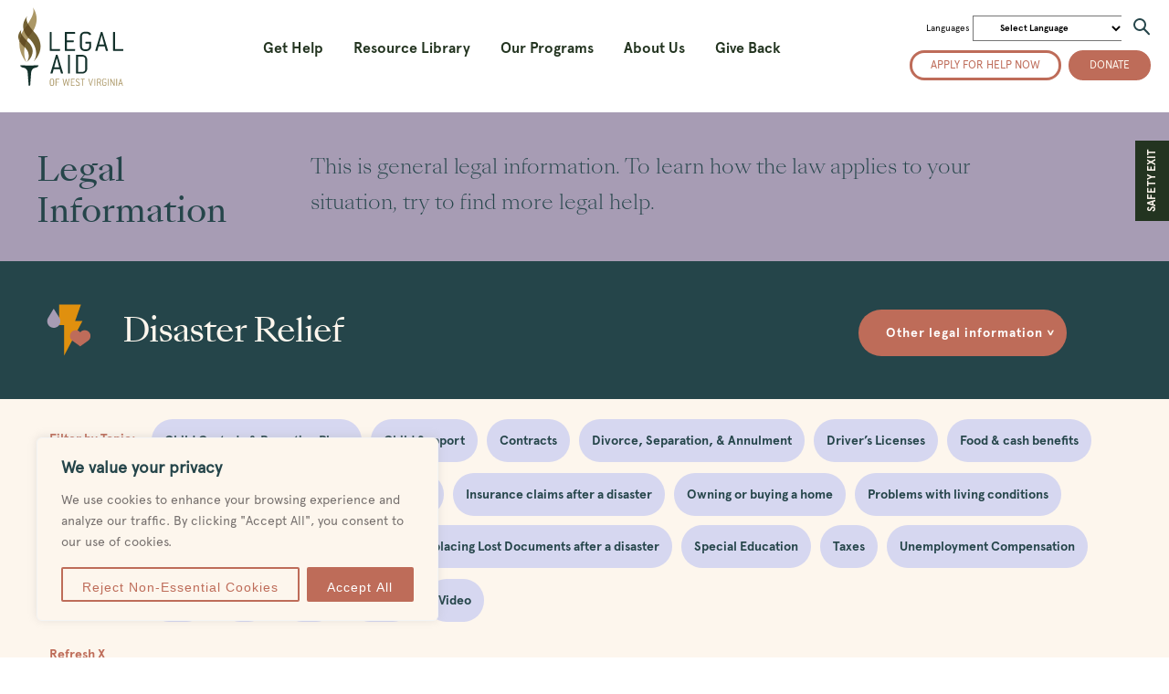

--- FILE ---
content_type: text/html; charset=UTF-8
request_url: https://legalaidwv.org/legal-information/legal-topic/disaster-relief/
body_size: 27792
content:
<!DOCTYPE html>
<!--[if lt IE 7 ]><html class="ie ie6" lang="en"> <![endif]-->
<!--[if IE 7 ]><html class="ie ie7" lang="en"> <![endif]-->
<!--[if IE 8 ]><html class="ie ie8" lang="en"> <![endif]-->
<!--[if (gte IE 9)|!(IE)]><!-->
<html lang="en"> <!--<![endif]-->

<head>

	<!--  Global site tag (gtag.js) - Google Analytics  -->

	<script async src="https://www.googletagmanager.com/gtag/js?id=G-VS7H38R6EN"></script>

	<script>
		window.dataLayer = window.dataLayer || [];

		function gtag() {
			dataLayer.push(arguments);
		}

		gtag('js', new Date());

		gtag('config', 'G-VS7H38R6EN');
	</script>




	<meta charset="utf-8">
	<title>
		Disaster Relief Archives - Legal Aid WV
	</title>

	<!-- Meta / og: tags -->
	<meta name="author" content="">

	<!-- Mobile Specific Metas
	================================================== -->
	<meta name="viewport" content="width=device-width, initial-scale=1, maximum-scale=1, user-scalable=no">

	<!-- CSS
	================================================== -->
	<link rel="stylesheet" type="text/css" media="all" href="https://legalaidwv.org/wp-content/themes/LegalAid/style.css" />

	<!-- Favicons
	================================================== -->
	<link rel="shortcut icon" href="images/favicon.ico">
	<link rel="apple-touch-icon" href="images/apple-touch-icon.png">
	<link rel="apple-touch-icon" sizes="72x72" href="images/apple-touch-icon-72x72.png">
	<link rel="apple-touch-icon" sizes="114x114" href="images/apple-touch-icon-114x114.png">

	<!-- Bugherd -->
	<!--<script type="text/javascript" src="https://www.bugherd.com/sidebarv2.js?apikey=vzaa39dxhxgv3xcq0tem7q" async="true"></script>-->

	<meta name='robots' content='noindex, follow' />

	<!-- This site is optimized with the Yoast SEO Premium plugin v26.7 (Yoast SEO v26.7) - https://yoast.com/wordpress/plugins/seo/ -->
	<meta property="og:locale" content="en_US" />
	<meta property="og:type" content="article" />
	<meta property="og:title" content="Disaster Relief Archives" />
	<meta property="og:url" content="https://legalaidwv.org/legal-information/legal-topic/disaster-relief/" />
	<meta property="og:site_name" content="Legal Aid WV" />
	<meta property="og:image" content="https://legalaidwv.org/wp-content/uploads/2021/05/Legal-Aid-Logo-Feature.png" />
	<meta property="og:image:width" content="1920" />
	<meta property="og:image:height" content="1080" />
	<meta property="og:image:type" content="image/png" />
	<meta name="twitter:card" content="summary_large_image" />
	<meta name="twitter:site" content="@LegalAidWV" />
	<script type="application/ld+json" class="yoast-schema-graph">{"@context":"https://schema.org","@graph":[{"@type":"CollectionPage","@id":"https://legalaidwv.org/legal-information/legal-topic/disaster-relief/","url":"https://legalaidwv.org/legal-information/legal-topic/disaster-relief/","name":"Disaster Relief Archives - Legal Aid WV","isPartOf":{"@id":"https://legalaidwv.org/#website"},"inLanguage":"en-US"},{"@type":"WebSite","@id":"https://legalaidwv.org/#website","url":"https://legalaidwv.org/","name":"Legal Aid WV","description":"We believe all West Virginians deserve an equal chance at justice, in the courtroom and in their communities","publisher":{"@id":"https://legalaidwv.org/#organization"},"potentialAction":[{"@type":"SearchAction","target":{"@type":"EntryPoint","urlTemplate":"https://legalaidwv.org/?s={search_term_string}"},"query-input":{"@type":"PropertyValueSpecification","valueRequired":true,"valueName":"search_term_string"}}],"inLanguage":"en-US"},{"@type":"Organization","@id":"https://legalaidwv.org/#organization","name":"Legal Aid WV","url":"https://legalaidwv.org/","logo":{"@type":"ImageObject","inLanguage":"en-US","@id":"https://legalaidwv.org/#/schema/logo/image/","url":"https://legalaidwv.org/wp-content/uploads/2021/02/la-logo.png","contentUrl":"https://legalaidwv.org/wp-content/uploads/2021/02/la-logo.png","width":216,"height":164,"caption":"Legal Aid WV"},"image":{"@id":"https://legalaidwv.org/#/schema/logo/image/"},"sameAs":["https://www.facebook.com/pages/Legal-Aid-of-West-Virginia/138555296179069","https://x.com/LegalAidWV"]}]}</script>
	<!-- / Yoast SEO Premium plugin. -->


<link rel="alternate" type="application/rss+xml" title="Legal Aid WV &raquo; Feed" href="https://legalaidwv.org/feed/" />
<link rel="alternate" type="application/rss+xml" title="Legal Aid WV &raquo; Comments Feed" href="https://legalaidwv.org/comments/feed/" />
<link rel="alternate" type="application/rss+xml" title="Legal Aid WV &raquo; Disaster Relief Legal Topic Feed" href="https://legalaidwv.org/legal-information/legal-topic/disaster-relief/feed/" />
<style id='wp-img-auto-sizes-contain-inline-css' type='text/css'>
img:is([sizes=auto i],[sizes^="auto," i]){contain-intrinsic-size:3000px 1500px}
/*# sourceURL=wp-img-auto-sizes-contain-inline-css */
</style>
<style id='wp-emoji-styles-inline-css' type='text/css'>

	img.wp-smiley, img.emoji {
		display: inline !important;
		border: none !important;
		box-shadow: none !important;
		height: 1em !important;
		width: 1em !important;
		margin: 0 0.07em !important;
		vertical-align: -0.1em !important;
		background: none !important;
		padding: 0 !important;
	}
/*# sourceURL=wp-emoji-styles-inline-css */
</style>
<style id='wp-block-library-inline-css' type='text/css'>
:root{--wp-block-synced-color:#7a00df;--wp-block-synced-color--rgb:122,0,223;--wp-bound-block-color:var(--wp-block-synced-color);--wp-editor-canvas-background:#ddd;--wp-admin-theme-color:#007cba;--wp-admin-theme-color--rgb:0,124,186;--wp-admin-theme-color-darker-10:#006ba1;--wp-admin-theme-color-darker-10--rgb:0,107,160.5;--wp-admin-theme-color-darker-20:#005a87;--wp-admin-theme-color-darker-20--rgb:0,90,135;--wp-admin-border-width-focus:2px}@media (min-resolution:192dpi){:root{--wp-admin-border-width-focus:1.5px}}.wp-element-button{cursor:pointer}:root .has-very-light-gray-background-color{background-color:#eee}:root .has-very-dark-gray-background-color{background-color:#313131}:root .has-very-light-gray-color{color:#eee}:root .has-very-dark-gray-color{color:#313131}:root .has-vivid-green-cyan-to-vivid-cyan-blue-gradient-background{background:linear-gradient(135deg,#00d084,#0693e3)}:root .has-purple-crush-gradient-background{background:linear-gradient(135deg,#34e2e4,#4721fb 50%,#ab1dfe)}:root .has-hazy-dawn-gradient-background{background:linear-gradient(135deg,#faaca8,#dad0ec)}:root .has-subdued-olive-gradient-background{background:linear-gradient(135deg,#fafae1,#67a671)}:root .has-atomic-cream-gradient-background{background:linear-gradient(135deg,#fdd79a,#004a59)}:root .has-nightshade-gradient-background{background:linear-gradient(135deg,#330968,#31cdcf)}:root .has-midnight-gradient-background{background:linear-gradient(135deg,#020381,#2874fc)}:root{--wp--preset--font-size--normal:16px;--wp--preset--font-size--huge:42px}.has-regular-font-size{font-size:1em}.has-larger-font-size{font-size:2.625em}.has-normal-font-size{font-size:var(--wp--preset--font-size--normal)}.has-huge-font-size{font-size:var(--wp--preset--font-size--huge)}.has-text-align-center{text-align:center}.has-text-align-left{text-align:left}.has-text-align-right{text-align:right}.has-fit-text{white-space:nowrap!important}#end-resizable-editor-section{display:none}.aligncenter{clear:both}.items-justified-left{justify-content:flex-start}.items-justified-center{justify-content:center}.items-justified-right{justify-content:flex-end}.items-justified-space-between{justify-content:space-between}.screen-reader-text{border:0;clip-path:inset(50%);height:1px;margin:-1px;overflow:hidden;padding:0;position:absolute;width:1px;word-wrap:normal!important}.screen-reader-text:focus{background-color:#ddd;clip-path:none;color:#444;display:block;font-size:1em;height:auto;left:5px;line-height:normal;padding:15px 23px 14px;text-decoration:none;top:5px;width:auto;z-index:100000}html :where(.has-border-color){border-style:solid}html :where([style*=border-top-color]){border-top-style:solid}html :where([style*=border-right-color]){border-right-style:solid}html :where([style*=border-bottom-color]){border-bottom-style:solid}html :where([style*=border-left-color]){border-left-style:solid}html :where([style*=border-width]){border-style:solid}html :where([style*=border-top-width]){border-top-style:solid}html :where([style*=border-right-width]){border-right-style:solid}html :where([style*=border-bottom-width]){border-bottom-style:solid}html :where([style*=border-left-width]){border-left-style:solid}html :where(img[class*=wp-image-]){height:auto;max-width:100%}:where(figure){margin:0 0 1em}html :where(.is-position-sticky){--wp-admin--admin-bar--position-offset:var(--wp-admin--admin-bar--height,0px)}@media screen and (max-width:600px){html :where(.is-position-sticky){--wp-admin--admin-bar--position-offset:0px}}

/*# sourceURL=wp-block-library-inline-css */
</style><style id='global-styles-inline-css' type='text/css'>
:root{--wp--preset--aspect-ratio--square: 1;--wp--preset--aspect-ratio--4-3: 4/3;--wp--preset--aspect-ratio--3-4: 3/4;--wp--preset--aspect-ratio--3-2: 3/2;--wp--preset--aspect-ratio--2-3: 2/3;--wp--preset--aspect-ratio--16-9: 16/9;--wp--preset--aspect-ratio--9-16: 9/16;--wp--preset--color--black: #000000;--wp--preset--color--cyan-bluish-gray: #abb8c3;--wp--preset--color--white: #ffffff;--wp--preset--color--pale-pink: #f78da7;--wp--preset--color--vivid-red: #cf2e2e;--wp--preset--color--luminous-vivid-orange: #ff6900;--wp--preset--color--luminous-vivid-amber: #fcb900;--wp--preset--color--light-green-cyan: #7bdcb5;--wp--preset--color--vivid-green-cyan: #00d084;--wp--preset--color--pale-cyan-blue: #8ed1fc;--wp--preset--color--vivid-cyan-blue: #0693e3;--wp--preset--color--vivid-purple: #9b51e0;--wp--preset--gradient--vivid-cyan-blue-to-vivid-purple: linear-gradient(135deg,rgb(6,147,227) 0%,rgb(155,81,224) 100%);--wp--preset--gradient--light-green-cyan-to-vivid-green-cyan: linear-gradient(135deg,rgb(122,220,180) 0%,rgb(0,208,130) 100%);--wp--preset--gradient--luminous-vivid-amber-to-luminous-vivid-orange: linear-gradient(135deg,rgb(252,185,0) 0%,rgb(255,105,0) 100%);--wp--preset--gradient--luminous-vivid-orange-to-vivid-red: linear-gradient(135deg,rgb(255,105,0) 0%,rgb(207,46,46) 100%);--wp--preset--gradient--very-light-gray-to-cyan-bluish-gray: linear-gradient(135deg,rgb(238,238,238) 0%,rgb(169,184,195) 100%);--wp--preset--gradient--cool-to-warm-spectrum: linear-gradient(135deg,rgb(74,234,220) 0%,rgb(151,120,209) 20%,rgb(207,42,186) 40%,rgb(238,44,130) 60%,rgb(251,105,98) 80%,rgb(254,248,76) 100%);--wp--preset--gradient--blush-light-purple: linear-gradient(135deg,rgb(255,206,236) 0%,rgb(152,150,240) 100%);--wp--preset--gradient--blush-bordeaux: linear-gradient(135deg,rgb(254,205,165) 0%,rgb(254,45,45) 50%,rgb(107,0,62) 100%);--wp--preset--gradient--luminous-dusk: linear-gradient(135deg,rgb(255,203,112) 0%,rgb(199,81,192) 50%,rgb(65,88,208) 100%);--wp--preset--gradient--pale-ocean: linear-gradient(135deg,rgb(255,245,203) 0%,rgb(182,227,212) 50%,rgb(51,167,181) 100%);--wp--preset--gradient--electric-grass: linear-gradient(135deg,rgb(202,248,128) 0%,rgb(113,206,126) 100%);--wp--preset--gradient--midnight: linear-gradient(135deg,rgb(2,3,129) 0%,rgb(40,116,252) 100%);--wp--preset--font-size--small: 13px;--wp--preset--font-size--medium: 20px;--wp--preset--font-size--large: 36px;--wp--preset--font-size--x-large: 42px;--wp--preset--spacing--20: 0.44rem;--wp--preset--spacing--30: 0.67rem;--wp--preset--spacing--40: 1rem;--wp--preset--spacing--50: 1.5rem;--wp--preset--spacing--60: 2.25rem;--wp--preset--spacing--70: 3.38rem;--wp--preset--spacing--80: 5.06rem;--wp--preset--shadow--natural: 6px 6px 9px rgba(0, 0, 0, 0.2);--wp--preset--shadow--deep: 12px 12px 50px rgba(0, 0, 0, 0.4);--wp--preset--shadow--sharp: 6px 6px 0px rgba(0, 0, 0, 0.2);--wp--preset--shadow--outlined: 6px 6px 0px -3px rgb(255, 255, 255), 6px 6px rgb(0, 0, 0);--wp--preset--shadow--crisp: 6px 6px 0px rgb(0, 0, 0);}:where(.is-layout-flex){gap: 0.5em;}:where(.is-layout-grid){gap: 0.5em;}body .is-layout-flex{display: flex;}.is-layout-flex{flex-wrap: wrap;align-items: center;}.is-layout-flex > :is(*, div){margin: 0;}body .is-layout-grid{display: grid;}.is-layout-grid > :is(*, div){margin: 0;}:where(.wp-block-columns.is-layout-flex){gap: 2em;}:where(.wp-block-columns.is-layout-grid){gap: 2em;}:where(.wp-block-post-template.is-layout-flex){gap: 1.25em;}:where(.wp-block-post-template.is-layout-grid){gap: 1.25em;}.has-black-color{color: var(--wp--preset--color--black) !important;}.has-cyan-bluish-gray-color{color: var(--wp--preset--color--cyan-bluish-gray) !important;}.has-white-color{color: var(--wp--preset--color--white) !important;}.has-pale-pink-color{color: var(--wp--preset--color--pale-pink) !important;}.has-vivid-red-color{color: var(--wp--preset--color--vivid-red) !important;}.has-luminous-vivid-orange-color{color: var(--wp--preset--color--luminous-vivid-orange) !important;}.has-luminous-vivid-amber-color{color: var(--wp--preset--color--luminous-vivid-amber) !important;}.has-light-green-cyan-color{color: var(--wp--preset--color--light-green-cyan) !important;}.has-vivid-green-cyan-color{color: var(--wp--preset--color--vivid-green-cyan) !important;}.has-pale-cyan-blue-color{color: var(--wp--preset--color--pale-cyan-blue) !important;}.has-vivid-cyan-blue-color{color: var(--wp--preset--color--vivid-cyan-blue) !important;}.has-vivid-purple-color{color: var(--wp--preset--color--vivid-purple) !important;}.has-black-background-color{background-color: var(--wp--preset--color--black) !important;}.has-cyan-bluish-gray-background-color{background-color: var(--wp--preset--color--cyan-bluish-gray) !important;}.has-white-background-color{background-color: var(--wp--preset--color--white) !important;}.has-pale-pink-background-color{background-color: var(--wp--preset--color--pale-pink) !important;}.has-vivid-red-background-color{background-color: var(--wp--preset--color--vivid-red) !important;}.has-luminous-vivid-orange-background-color{background-color: var(--wp--preset--color--luminous-vivid-orange) !important;}.has-luminous-vivid-amber-background-color{background-color: var(--wp--preset--color--luminous-vivid-amber) !important;}.has-light-green-cyan-background-color{background-color: var(--wp--preset--color--light-green-cyan) !important;}.has-vivid-green-cyan-background-color{background-color: var(--wp--preset--color--vivid-green-cyan) !important;}.has-pale-cyan-blue-background-color{background-color: var(--wp--preset--color--pale-cyan-blue) !important;}.has-vivid-cyan-blue-background-color{background-color: var(--wp--preset--color--vivid-cyan-blue) !important;}.has-vivid-purple-background-color{background-color: var(--wp--preset--color--vivid-purple) !important;}.has-black-border-color{border-color: var(--wp--preset--color--black) !important;}.has-cyan-bluish-gray-border-color{border-color: var(--wp--preset--color--cyan-bluish-gray) !important;}.has-white-border-color{border-color: var(--wp--preset--color--white) !important;}.has-pale-pink-border-color{border-color: var(--wp--preset--color--pale-pink) !important;}.has-vivid-red-border-color{border-color: var(--wp--preset--color--vivid-red) !important;}.has-luminous-vivid-orange-border-color{border-color: var(--wp--preset--color--luminous-vivid-orange) !important;}.has-luminous-vivid-amber-border-color{border-color: var(--wp--preset--color--luminous-vivid-amber) !important;}.has-light-green-cyan-border-color{border-color: var(--wp--preset--color--light-green-cyan) !important;}.has-vivid-green-cyan-border-color{border-color: var(--wp--preset--color--vivid-green-cyan) !important;}.has-pale-cyan-blue-border-color{border-color: var(--wp--preset--color--pale-cyan-blue) !important;}.has-vivid-cyan-blue-border-color{border-color: var(--wp--preset--color--vivid-cyan-blue) !important;}.has-vivid-purple-border-color{border-color: var(--wp--preset--color--vivid-purple) !important;}.has-vivid-cyan-blue-to-vivid-purple-gradient-background{background: var(--wp--preset--gradient--vivid-cyan-blue-to-vivid-purple) !important;}.has-light-green-cyan-to-vivid-green-cyan-gradient-background{background: var(--wp--preset--gradient--light-green-cyan-to-vivid-green-cyan) !important;}.has-luminous-vivid-amber-to-luminous-vivid-orange-gradient-background{background: var(--wp--preset--gradient--luminous-vivid-amber-to-luminous-vivid-orange) !important;}.has-luminous-vivid-orange-to-vivid-red-gradient-background{background: var(--wp--preset--gradient--luminous-vivid-orange-to-vivid-red) !important;}.has-very-light-gray-to-cyan-bluish-gray-gradient-background{background: var(--wp--preset--gradient--very-light-gray-to-cyan-bluish-gray) !important;}.has-cool-to-warm-spectrum-gradient-background{background: var(--wp--preset--gradient--cool-to-warm-spectrum) !important;}.has-blush-light-purple-gradient-background{background: var(--wp--preset--gradient--blush-light-purple) !important;}.has-blush-bordeaux-gradient-background{background: var(--wp--preset--gradient--blush-bordeaux) !important;}.has-luminous-dusk-gradient-background{background: var(--wp--preset--gradient--luminous-dusk) !important;}.has-pale-ocean-gradient-background{background: var(--wp--preset--gradient--pale-ocean) !important;}.has-electric-grass-gradient-background{background: var(--wp--preset--gradient--electric-grass) !important;}.has-midnight-gradient-background{background: var(--wp--preset--gradient--midnight) !important;}.has-small-font-size{font-size: var(--wp--preset--font-size--small) !important;}.has-medium-font-size{font-size: var(--wp--preset--font-size--medium) !important;}.has-large-font-size{font-size: var(--wp--preset--font-size--large) !important;}.has-x-large-font-size{font-size: var(--wp--preset--font-size--x-large) !important;}
/*# sourceURL=global-styles-inline-css */
</style>

<style id='classic-theme-styles-inline-css' type='text/css'>
/*! This file is auto-generated */
.wp-block-button__link{color:#fff;background-color:#32373c;border-radius:9999px;box-shadow:none;text-decoration:none;padding:calc(.667em + 2px) calc(1.333em + 2px);font-size:1.125em}.wp-block-file__button{background:#32373c;color:#fff;text-decoration:none}
/*# sourceURL=/wp-includes/css/classic-themes.min.css */
</style>
<link rel='stylesheet' id='sidr-css-css' href='https://legalaidwv.org/wp-content/themes/LegalAid/css/jquery.sidr.bare.css?ver=1' type='text/css' media='all' />
<link rel='stylesheet' id='dashicons-css' href='https://legalaidwv.org/wp-includes/css/dashicons.min.css?ver=6.9' type='text/css' media='all' />
<script type="text/javascript" id="cookie-law-info-js-extra">
/* <![CDATA[ */
var _ckyConfig = {"_ipData":[],"_assetsURL":"https://legalaidwv.org/wp-content/plugins/cookie-law-info/lite/frontend/images/","_publicURL":"https://legalaidwv.org","_expiry":"365","_categories":[{"name":"Necessary","slug":"necessary","isNecessary":true,"ccpaDoNotSell":true,"cookies":[],"active":true,"defaultConsent":{"gdpr":true,"ccpa":true}},{"name":"Functional","slug":"functional","isNecessary":false,"ccpaDoNotSell":true,"cookies":[],"active":true,"defaultConsent":{"gdpr":false,"ccpa":false}},{"name":"Analytics","slug":"analytics","isNecessary":false,"ccpaDoNotSell":true,"cookies":[{"cookieID":"_ga","domain":"legalaidwv.org","provider":"googletagmanager.com"}],"active":true,"defaultConsent":{"gdpr":false,"ccpa":false}},{"name":"Performance","slug":"performance","isNecessary":false,"ccpaDoNotSell":true,"cookies":[],"active":true,"defaultConsent":{"gdpr":false,"ccpa":false}},{"name":"Advertisement","slug":"advertisement","isNecessary":false,"ccpaDoNotSell":true,"cookies":[],"active":true,"defaultConsent":{"gdpr":false,"ccpa":false}}],"_activeLaw":"gdpr","_rootDomain":"","_block":"1","_showBanner":"1","_bannerConfig":{"settings":{"type":"box","preferenceCenterType":"popup","position":"bottom-left","applicableLaw":"gdpr"},"behaviours":{"reloadBannerOnAccept":false,"loadAnalyticsByDefault":false,"animations":{"onLoad":"animate","onHide":"sticky"}},"config":{"revisitConsent":{"status":true,"tag":"revisit-consent","position":"bottom-left","meta":{"url":"#"},"styles":{"background-color":"#0056A7"},"elements":{"title":{"type":"text","tag":"revisit-consent-title","status":true,"styles":{"color":"#0056a7"}}}},"preferenceCenter":{"toggle":{"status":true,"tag":"detail-category-toggle","type":"toggle","states":{"active":{"styles":{"background-color":"#1863DC"}},"inactive":{"styles":{"background-color":"#D0D5D2"}}}}},"categoryPreview":{"status":false,"toggle":{"status":true,"tag":"detail-category-preview-toggle","type":"toggle","states":{"active":{"styles":{"background-color":"#1863DC"}},"inactive":{"styles":{"background-color":"#D0D5D2"}}}}},"videoPlaceholder":{"status":true,"styles":{"background-color":"#000000","border-color":"#000000","color":"#ffffff"}},"readMore":{"status":false,"tag":"readmore-button","type":"link","meta":{"noFollow":true,"newTab":true},"styles":{"color":"#BE6C59","background-color":"transparent","border-color":"transparent"}},"showMore":{"status":true,"tag":"show-desc-button","type":"button","styles":{"color":"#1863DC"}},"showLess":{"status":true,"tag":"hide-desc-button","type":"button","styles":{"color":"#1863DC"}},"alwaysActive":{"status":true,"tag":"always-active","styles":{"color":"#008000"}},"manualLinks":{"status":true,"tag":"manual-links","type":"link","styles":{"color":"#1863DC"}},"auditTable":{"status":true},"optOption":{"status":true,"toggle":{"status":true,"tag":"optout-option-toggle","type":"toggle","states":{"active":{"styles":{"background-color":"#1863dc"}},"inactive":{"styles":{"background-color":"#FFFFFF"}}}}}}},"_version":"3.3.9.1","_logConsent":"1","_tags":[{"tag":"accept-button","styles":{"color":"#FFFFFF","background-color":"#BE6C59","border-color":"#BE6C59"}},{"tag":"reject-button","styles":{"color":"#BE6C59","background-color":"transparent","border-color":"#BE6C59"}},{"tag":"settings-button","styles":{"color":"#1863DC","background-color":"transparent","border-color":"#1863DC"}},{"tag":"readmore-button","styles":{"color":"#BE6C59","background-color":"transparent","border-color":"transparent"}},{"tag":"donotsell-button","styles":{"color":"#1863DC","background-color":"transparent","border-color":"transparent"}},{"tag":"show-desc-button","styles":{"color":"#1863DC"}},{"tag":"hide-desc-button","styles":{"color":"#1863DC"}},{"tag":"cky-always-active","styles":[]},{"tag":"cky-link","styles":[]},{"tag":"accept-button","styles":{"color":"#FFFFFF","background-color":"#BE6C59","border-color":"#BE6C59"}},{"tag":"revisit-consent","styles":{"background-color":"#0056A7"}}],"_shortCodes":[{"key":"cky_readmore","content":"\u003Ca href=\"https://legalaidwv.org/cookie-policy/\" class=\"cky-policy\" aria-label=\"Cookie Policy\" target=\"_blank\" rel=\"noopener\" data-cky-tag=\"readmore-button\"\u003ECookie Policy\u003C/a\u003E","tag":"readmore-button","status":false,"attributes":{"rel":"nofollow","target":"_blank"}},{"key":"cky_show_desc","content":"\u003Cbutton class=\"cky-show-desc-btn\" data-cky-tag=\"show-desc-button\" aria-label=\"Show more\"\u003EShow more\u003C/button\u003E","tag":"show-desc-button","status":true,"attributes":[]},{"key":"cky_hide_desc","content":"\u003Cbutton class=\"cky-show-desc-btn\" data-cky-tag=\"hide-desc-button\" aria-label=\"Show less\"\u003EShow less\u003C/button\u003E","tag":"hide-desc-button","status":true,"attributes":[]},{"key":"cky_optout_show_desc","content":"[cky_optout_show_desc]","tag":"optout-show-desc-button","status":true,"attributes":[]},{"key":"cky_optout_hide_desc","content":"[cky_optout_hide_desc]","tag":"optout-hide-desc-button","status":true,"attributes":[]},{"key":"cky_category_toggle_label","content":"[cky_{{status}}_category_label] [cky_preference_{{category_slug}}_title]","tag":"","status":true,"attributes":[]},{"key":"cky_enable_category_label","content":"Enable","tag":"","status":true,"attributes":[]},{"key":"cky_disable_category_label","content":"Disable","tag":"","status":true,"attributes":[]},{"key":"cky_video_placeholder","content":"\u003Cdiv class=\"video-placeholder-normal\" data-cky-tag=\"video-placeholder\" id=\"[UNIQUEID]\"\u003E\u003Cp class=\"video-placeholder-text-normal\" data-cky-tag=\"placeholder-title\"\u003EPlease accept cookies to access this content\u003C/p\u003E\u003C/div\u003E","tag":"","status":true,"attributes":[]},{"key":"cky_enable_optout_label","content":"Enable","tag":"","status":true,"attributes":[]},{"key":"cky_disable_optout_label","content":"Disable","tag":"","status":true,"attributes":[]},{"key":"cky_optout_toggle_label","content":"[cky_{{status}}_optout_label] [cky_optout_option_title]","tag":"","status":true,"attributes":[]},{"key":"cky_optout_option_title","content":"Do Not Sell or Share My Personal Information","tag":"","status":true,"attributes":[]},{"key":"cky_optout_close_label","content":"Close","tag":"","status":true,"attributes":[]},{"key":"cky_preference_close_label","content":"Close","tag":"","status":true,"attributes":[]}],"_rtl":"","_language":"en","_providersToBlock":[{"re":"googletagmanager.com","categories":["analytics"]}]};
var _ckyStyles = {"css":".cky-overlay{background: #000000; opacity: 0.4; position: fixed; top: 0; left: 0; width: 100%; height: 100%; z-index: 99999999;}.cky-hide{display: none;}.cky-btn-revisit-wrapper{display: flex; align-items: center; justify-content: center; background: #0056a7; width: 45px; height: 45px; border-radius: 50%; position: fixed; z-index: 999999; cursor: pointer;}.cky-revisit-bottom-left{bottom: 15px; left: 15px;}.cky-revisit-bottom-right{bottom: 15px; right: 15px;}.cky-btn-revisit-wrapper .cky-btn-revisit{display: flex; align-items: center; justify-content: center; background: none; border: none; cursor: pointer; position: relative; margin: 0; padding: 0;}.cky-btn-revisit-wrapper .cky-btn-revisit img{max-width: fit-content; margin: 0; height: 30px; width: 30px;}.cky-revisit-bottom-left:hover::before{content: attr(data-tooltip); position: absolute; background: #4e4b66; color: #ffffff; left: calc(100% + 7px); font-size: 12px; line-height: 16px; width: max-content; padding: 4px 8px; border-radius: 4px;}.cky-revisit-bottom-left:hover::after{position: absolute; content: \"\"; border: 5px solid transparent; left: calc(100% + 2px); border-left-width: 0; border-right-color: #4e4b66;}.cky-revisit-bottom-right:hover::before{content: attr(data-tooltip); position: absolute; background: #4e4b66; color: #ffffff; right: calc(100% + 7px); font-size: 12px; line-height: 16px; width: max-content; padding: 4px 8px; border-radius: 4px;}.cky-revisit-bottom-right:hover::after{position: absolute; content: \"\"; border: 5px solid transparent; right: calc(100% + 2px); border-right-width: 0; border-left-color: #4e4b66;}.cky-revisit-hide{display: none;}.cky-consent-container{position: fixed; width: 440px; box-sizing: border-box; z-index: 9999999; border-radius: 6px;}.cky-consent-container .cky-consent-bar{background: #ffffff; border: 1px solid; padding: 20px 26px; box-shadow: 0 -1px 10px 0 #acabab4d; border-radius: 6px;}.cky-box-bottom-left{bottom: 40px; left: 40px;}.cky-box-bottom-right{bottom: 40px; right: 40px;}.cky-box-top-left{top: 40px; left: 40px;}.cky-box-top-right{top: 40px; right: 40px;}.cky-custom-brand-logo-wrapper .cky-custom-brand-logo{width: 100px; height: auto; margin: 0 0 12px 0;}.cky-notice .cky-title{color: #212121; font-weight: 700; font-size: 18px; line-height: 24px; margin: 0 0 12px 0;}.cky-notice-des *,.cky-preference-content-wrapper *,.cky-accordion-header-des *,.cky-gpc-wrapper .cky-gpc-desc *{font-size: 14px;}.cky-notice-des{color: #212121; font-size: 14px; line-height: 24px; font-weight: 400;}.cky-notice-des img{height: 25px; width: 25px;}.cky-consent-bar .cky-notice-des p,.cky-gpc-wrapper .cky-gpc-desc p,.cky-preference-body-wrapper .cky-preference-content-wrapper p,.cky-accordion-header-wrapper .cky-accordion-header-des p,.cky-cookie-des-table li div:last-child p{color: inherit; margin-top: 0; overflow-wrap: break-word;}.cky-notice-des P:last-child,.cky-preference-content-wrapper p:last-child,.cky-cookie-des-table li div:last-child p:last-child,.cky-gpc-wrapper .cky-gpc-desc p:last-child{margin-bottom: 0;}.cky-notice-des a.cky-policy,.cky-notice-des button.cky-policy{font-size: 14px; color: #1863dc; white-space: nowrap; cursor: pointer; background: transparent; border: 1px solid; text-decoration: underline;}.cky-notice-des button.cky-policy{padding: 0;}.cky-notice-des a.cky-policy:focus-visible,.cky-notice-des button.cky-policy:focus-visible,.cky-preference-content-wrapper .cky-show-desc-btn:focus-visible,.cky-accordion-header .cky-accordion-btn:focus-visible,.cky-preference-header .cky-btn-close:focus-visible,.cky-switch input[type=\"checkbox\"]:focus-visible,.cky-footer-wrapper a:focus-visible,.cky-btn:focus-visible{outline: 2px solid #1863dc; outline-offset: 2px;}.cky-btn:focus:not(:focus-visible),.cky-accordion-header .cky-accordion-btn:focus:not(:focus-visible),.cky-preference-content-wrapper .cky-show-desc-btn:focus:not(:focus-visible),.cky-btn-revisit-wrapper .cky-btn-revisit:focus:not(:focus-visible),.cky-preference-header .cky-btn-close:focus:not(:focus-visible),.cky-consent-bar .cky-banner-btn-close:focus:not(:focus-visible){outline: 0;}button.cky-show-desc-btn:not(:hover):not(:active){color: #1863dc; background: transparent;}button.cky-accordion-btn:not(:hover):not(:active),button.cky-banner-btn-close:not(:hover):not(:active),button.cky-btn-revisit:not(:hover):not(:active),button.cky-btn-close:not(:hover):not(:active){background: transparent;}.cky-consent-bar button:hover,.cky-modal.cky-modal-open button:hover,.cky-consent-bar button:focus,.cky-modal.cky-modal-open button:focus{text-decoration: none;}.cky-notice-btn-wrapper{display: flex; justify-content: flex-start; align-items: center; flex-wrap: wrap; margin-top: 16px;}.cky-notice-btn-wrapper .cky-btn{text-shadow: none; box-shadow: none;}.cky-btn{flex: auto; max-width: 100%; font-size: 14px; font-family: inherit; line-height: 24px; padding: 8px; font-weight: 500; margin: 0 8px 0 0; border-radius: 2px; cursor: pointer; text-align: center; text-transform: none; min-height: 0;}.cky-btn:hover{opacity: 0.8;}.cky-btn-customize{color: #1863dc; background: transparent; border: 2px solid #1863dc;}.cky-btn-reject{color: #1863dc; background: transparent; border: 2px solid #1863dc;}.cky-btn-accept{background: #1863dc; color: #ffffff; border: 2px solid #1863dc;}.cky-btn:last-child{margin-right: 0;}@media (max-width: 576px){.cky-box-bottom-left{bottom: 0; left: 0;}.cky-box-bottom-right{bottom: 0; right: 0;}.cky-box-top-left{top: 0; left: 0;}.cky-box-top-right{top: 0; right: 0;}}@media (max-width: 440px){.cky-box-bottom-left, .cky-box-bottom-right, .cky-box-top-left, .cky-box-top-right{width: 100%; max-width: 100%;}.cky-consent-container .cky-consent-bar{padding: 20px 0;}.cky-custom-brand-logo-wrapper, .cky-notice .cky-title, .cky-notice-des, .cky-notice-btn-wrapper{padding: 0 24px;}.cky-notice-des{max-height: 40vh; overflow-y: scroll;}.cky-notice-btn-wrapper{flex-direction: column; margin-top: 0;}.cky-btn{width: 100%; margin: 10px 0 0 0;}.cky-notice-btn-wrapper .cky-btn-customize{order: 2;}.cky-notice-btn-wrapper .cky-btn-reject{order: 3;}.cky-notice-btn-wrapper .cky-btn-accept{order: 1; margin-top: 16px;}}@media (max-width: 352px){.cky-notice .cky-title{font-size: 16px;}.cky-notice-des *{font-size: 12px;}.cky-notice-des, .cky-btn{font-size: 12px;}}.cky-modal.cky-modal-open{display: flex; visibility: visible; -webkit-transform: translate(-50%, -50%); -moz-transform: translate(-50%, -50%); -ms-transform: translate(-50%, -50%); -o-transform: translate(-50%, -50%); transform: translate(-50%, -50%); top: 50%; left: 50%; transition: all 1s ease;}.cky-modal{box-shadow: 0 32px 68px rgba(0, 0, 0, 0.3); margin: 0 auto; position: fixed; max-width: 100%; background: #ffffff; top: 50%; box-sizing: border-box; border-radius: 6px; z-index: 999999999; color: #212121; -webkit-transform: translate(-50%, 100%); -moz-transform: translate(-50%, 100%); -ms-transform: translate(-50%, 100%); -o-transform: translate(-50%, 100%); transform: translate(-50%, 100%); visibility: hidden; transition: all 0s ease;}.cky-preference-center{max-height: 79vh; overflow: hidden; width: 845px; overflow: hidden; flex: 1 1 0; display: flex; flex-direction: column; border-radius: 6px;}.cky-preference-header{display: flex; align-items: center; justify-content: space-between; padding: 22px 24px; border-bottom: 1px solid;}.cky-preference-header .cky-preference-title{font-size: 18px; font-weight: 700; line-height: 24px;}.cky-preference-header .cky-btn-close{margin: 0; cursor: pointer; vertical-align: middle; padding: 0; background: none; border: none; width: auto; height: auto; min-height: 0; line-height: 0; text-shadow: none; box-shadow: none;}.cky-preference-header .cky-btn-close img{margin: 0; height: 10px; width: 10px;}.cky-preference-body-wrapper{padding: 0 24px; flex: 1; overflow: auto; box-sizing: border-box;}.cky-preference-content-wrapper,.cky-gpc-wrapper .cky-gpc-desc{font-size: 14px; line-height: 24px; font-weight: 400; padding: 12px 0;}.cky-preference-content-wrapper{border-bottom: 1px solid;}.cky-preference-content-wrapper img{height: 25px; width: 25px;}.cky-preference-content-wrapper .cky-show-desc-btn{font-size: 14px; font-family: inherit; color: #1863dc; text-decoration: none; line-height: 24px; padding: 0; margin: 0; white-space: nowrap; cursor: pointer; background: transparent; border-color: transparent; text-transform: none; min-height: 0; text-shadow: none; box-shadow: none;}.cky-accordion-wrapper{margin-bottom: 10px;}.cky-accordion{border-bottom: 1px solid;}.cky-accordion:last-child{border-bottom: none;}.cky-accordion .cky-accordion-item{display: flex; margin-top: 10px;}.cky-accordion .cky-accordion-body{display: none;}.cky-accordion.cky-accordion-active .cky-accordion-body{display: block; padding: 0 22px; margin-bottom: 16px;}.cky-accordion-header-wrapper{cursor: pointer; width: 100%;}.cky-accordion-item .cky-accordion-header{display: flex; justify-content: space-between; align-items: center;}.cky-accordion-header .cky-accordion-btn{font-size: 16px; font-family: inherit; color: #212121; line-height: 24px; background: none; border: none; font-weight: 700; padding: 0; margin: 0; cursor: pointer; text-transform: none; min-height: 0; text-shadow: none; box-shadow: none;}.cky-accordion-header .cky-always-active{color: #008000; font-weight: 600; line-height: 24px; font-size: 14px;}.cky-accordion-header-des{font-size: 14px; line-height: 24px; margin: 10px 0 16px 0;}.cky-accordion-chevron{margin-right: 22px; position: relative; cursor: pointer;}.cky-accordion-chevron-hide{display: none;}.cky-accordion .cky-accordion-chevron i::before{content: \"\"; position: absolute; border-right: 1.4px solid; border-bottom: 1.4px solid; border-color: inherit; height: 6px; width: 6px; -webkit-transform: rotate(-45deg); -moz-transform: rotate(-45deg); -ms-transform: rotate(-45deg); -o-transform: rotate(-45deg); transform: rotate(-45deg); transition: all 0.2s ease-in-out; top: 8px;}.cky-accordion.cky-accordion-active .cky-accordion-chevron i::before{-webkit-transform: rotate(45deg); -moz-transform: rotate(45deg); -ms-transform: rotate(45deg); -o-transform: rotate(45deg); transform: rotate(45deg);}.cky-audit-table{background: #f4f4f4; border-radius: 6px;}.cky-audit-table .cky-empty-cookies-text{color: inherit; font-size: 12px; line-height: 24px; margin: 0; padding: 10px;}.cky-audit-table .cky-cookie-des-table{font-size: 12px; line-height: 24px; font-weight: normal; padding: 15px 10px; border-bottom: 1px solid; border-bottom-color: inherit; margin: 0;}.cky-audit-table .cky-cookie-des-table:last-child{border-bottom: none;}.cky-audit-table .cky-cookie-des-table li{list-style-type: none; display: flex; padding: 3px 0;}.cky-audit-table .cky-cookie-des-table li:first-child{padding-top: 0;}.cky-cookie-des-table li div:first-child{width: 100px; font-weight: 600; word-break: break-word; word-wrap: break-word;}.cky-cookie-des-table li div:last-child{flex: 1; word-break: break-word; word-wrap: break-word; margin-left: 8px;}.cky-footer-shadow{display: block; width: 100%; height: 40px; background: linear-gradient(180deg, rgba(255, 255, 255, 0) 0%, #ffffff 100%); position: absolute; bottom: calc(100% - 1px);}.cky-footer-wrapper{position: relative;}.cky-prefrence-btn-wrapper{display: flex; flex-wrap: wrap; align-items: center; justify-content: center; padding: 22px 24px; border-top: 1px solid;}.cky-prefrence-btn-wrapper .cky-btn{flex: auto; max-width: 100%; text-shadow: none; box-shadow: none;}.cky-btn-preferences{color: #1863dc; background: transparent; border: 2px solid #1863dc;}.cky-preference-header,.cky-preference-body-wrapper,.cky-preference-content-wrapper,.cky-accordion-wrapper,.cky-accordion,.cky-accordion-wrapper,.cky-footer-wrapper,.cky-prefrence-btn-wrapper{border-color: inherit;}@media (max-width: 845px){.cky-modal{max-width: calc(100% - 16px);}}@media (max-width: 576px){.cky-modal{max-width: 100%;}.cky-preference-center{max-height: 100vh;}.cky-prefrence-btn-wrapper{flex-direction: column;}.cky-accordion.cky-accordion-active .cky-accordion-body{padding-right: 0;}.cky-prefrence-btn-wrapper .cky-btn{width: 100%; margin: 10px 0 0 0;}.cky-prefrence-btn-wrapper .cky-btn-reject{order: 3;}.cky-prefrence-btn-wrapper .cky-btn-accept{order: 1; margin-top: 0;}.cky-prefrence-btn-wrapper .cky-btn-preferences{order: 2;}}@media (max-width: 425px){.cky-accordion-chevron{margin-right: 15px;}.cky-notice-btn-wrapper{margin-top: 0;}.cky-accordion.cky-accordion-active .cky-accordion-body{padding: 0 15px;}}@media (max-width: 352px){.cky-preference-header .cky-preference-title{font-size: 16px;}.cky-preference-header{padding: 16px 24px;}.cky-preference-content-wrapper *, .cky-accordion-header-des *{font-size: 12px;}.cky-preference-content-wrapper, .cky-preference-content-wrapper .cky-show-more, .cky-accordion-header .cky-always-active, .cky-accordion-header-des, .cky-preference-content-wrapper .cky-show-desc-btn, .cky-notice-des a.cky-policy{font-size: 12px;}.cky-accordion-header .cky-accordion-btn{font-size: 14px;}}.cky-switch{display: flex;}.cky-switch input[type=\"checkbox\"]{position: relative; width: 44px; height: 24px; margin: 0; background: #d0d5d2; -webkit-appearance: none; border-radius: 50px; cursor: pointer; outline: 0; border: none; top: 0;}.cky-switch input[type=\"checkbox\"]:checked{background: #1863dc;}.cky-switch input[type=\"checkbox\"]:before{position: absolute; content: \"\"; height: 20px; width: 20px; left: 2px; bottom: 2px; border-radius: 50%; background-color: white; -webkit-transition: 0.4s; transition: 0.4s; margin: 0;}.cky-switch input[type=\"checkbox\"]:after{display: none;}.cky-switch input[type=\"checkbox\"]:checked:before{-webkit-transform: translateX(20px); -ms-transform: translateX(20px); transform: translateX(20px);}@media (max-width: 425px){.cky-switch input[type=\"checkbox\"]{width: 38px; height: 21px;}.cky-switch input[type=\"checkbox\"]:before{height: 17px; width: 17px;}.cky-switch input[type=\"checkbox\"]:checked:before{-webkit-transform: translateX(17px); -ms-transform: translateX(17px); transform: translateX(17px);}}.cky-consent-bar .cky-banner-btn-close{position: absolute; right: 9px; top: 5px; background: none; border: none; cursor: pointer; padding: 0; margin: 0; min-height: 0; line-height: 0; height: auto; width: auto; text-shadow: none; box-shadow: none;}.cky-consent-bar .cky-banner-btn-close img{height: 9px; width: 9px; margin: 0;}.cky-notice-group{font-size: 14px; line-height: 24px; font-weight: 400; color: #212121;}.cky-notice-btn-wrapper .cky-btn-do-not-sell{font-size: 14px; line-height: 24px; padding: 6px 0; margin: 0; font-weight: 500; background: none; border-radius: 2px; border: none; cursor: pointer; text-align: left; color: #1863dc; background: transparent; border-color: transparent; box-shadow: none; text-shadow: none;}.cky-consent-bar .cky-banner-btn-close:focus-visible,.cky-notice-btn-wrapper .cky-btn-do-not-sell:focus-visible,.cky-opt-out-btn-wrapper .cky-btn:focus-visible,.cky-opt-out-checkbox-wrapper input[type=\"checkbox\"].cky-opt-out-checkbox:focus-visible{outline: 2px solid #1863dc; outline-offset: 2px;}@media (max-width: 440px){.cky-consent-container{width: 100%;}}@media (max-width: 352px){.cky-notice-des a.cky-policy, .cky-notice-btn-wrapper .cky-btn-do-not-sell{font-size: 12px;}}.cky-opt-out-wrapper{padding: 12px 0;}.cky-opt-out-wrapper .cky-opt-out-checkbox-wrapper{display: flex; align-items: center;}.cky-opt-out-checkbox-wrapper .cky-opt-out-checkbox-label{font-size: 16px; font-weight: 700; line-height: 24px; margin: 0 0 0 12px; cursor: pointer;}.cky-opt-out-checkbox-wrapper input[type=\"checkbox\"].cky-opt-out-checkbox{background-color: #ffffff; border: 1px solid black; width: 20px; height: 18.5px; margin: 0; -webkit-appearance: none; position: relative; display: flex; align-items: center; justify-content: center; border-radius: 2px; cursor: pointer;}.cky-opt-out-checkbox-wrapper input[type=\"checkbox\"].cky-opt-out-checkbox:checked{background-color: #1863dc; border: none;}.cky-opt-out-checkbox-wrapper input[type=\"checkbox\"].cky-opt-out-checkbox:checked::after{left: 6px; bottom: 4px; width: 7px; height: 13px; border: solid #ffffff; border-width: 0 3px 3px 0; border-radius: 2px; -webkit-transform: rotate(45deg); -ms-transform: rotate(45deg); transform: rotate(45deg); content: \"\"; position: absolute; box-sizing: border-box;}.cky-opt-out-checkbox-wrapper.cky-disabled .cky-opt-out-checkbox-label,.cky-opt-out-checkbox-wrapper.cky-disabled input[type=\"checkbox\"].cky-opt-out-checkbox{cursor: no-drop;}.cky-gpc-wrapper{margin: 0 0 0 32px;}.cky-footer-wrapper .cky-opt-out-btn-wrapper{display: flex; flex-wrap: wrap; align-items: center; justify-content: center; padding: 22px 24px;}.cky-opt-out-btn-wrapper .cky-btn{flex: auto; max-width: 100%; text-shadow: none; box-shadow: none;}.cky-opt-out-btn-wrapper .cky-btn-cancel{border: 1px solid #dedfe0; background: transparent; color: #858585;}.cky-opt-out-btn-wrapper .cky-btn-confirm{background: #1863dc; color: #ffffff; border: 1px solid #1863dc;}@media (max-width: 352px){.cky-opt-out-checkbox-wrapper .cky-opt-out-checkbox-label{font-size: 14px;}.cky-gpc-wrapper .cky-gpc-desc, .cky-gpc-wrapper .cky-gpc-desc *{font-size: 12px;}.cky-opt-out-checkbox-wrapper input[type=\"checkbox\"].cky-opt-out-checkbox{width: 16px; height: 16px;}.cky-opt-out-checkbox-wrapper input[type=\"checkbox\"].cky-opt-out-checkbox:checked::after{left: 5px; bottom: 4px; width: 3px; height: 9px;}.cky-gpc-wrapper{margin: 0 0 0 28px;}}.video-placeholder-youtube{background-size: 100% 100%; background-position: center; background-repeat: no-repeat; background-color: #b2b0b059; position: relative; display: flex; align-items: center; justify-content: center; max-width: 100%;}.video-placeholder-text-youtube{text-align: center; align-items: center; padding: 10px 16px; background-color: #000000cc; color: #ffffff; border: 1px solid; border-radius: 2px; cursor: pointer;}.video-placeholder-normal{background-image: url(\"/wp-content/plugins/cookie-law-info/lite/frontend/images/placeholder.svg\"); background-size: 80px; background-position: center; background-repeat: no-repeat; background-color: #b2b0b059; position: relative; display: flex; align-items: flex-end; justify-content: center; max-width: 100%;}.video-placeholder-text-normal{align-items: center; padding: 10px 16px; text-align: center; border: 1px solid; border-radius: 2px; cursor: pointer;}.cky-rtl{direction: rtl; text-align: right;}.cky-rtl .cky-banner-btn-close{left: 9px; right: auto;}.cky-rtl .cky-notice-btn-wrapper .cky-btn:last-child{margin-right: 8px;}.cky-rtl .cky-notice-btn-wrapper .cky-btn:first-child{margin-right: 0;}.cky-rtl .cky-notice-btn-wrapper{margin-left: 0; margin-right: 15px;}.cky-rtl .cky-prefrence-btn-wrapper .cky-btn{margin-right: 8px;}.cky-rtl .cky-prefrence-btn-wrapper .cky-btn:first-child{margin-right: 0;}.cky-rtl .cky-accordion .cky-accordion-chevron i::before{border: none; border-left: 1.4px solid; border-top: 1.4px solid; left: 12px;}.cky-rtl .cky-accordion.cky-accordion-active .cky-accordion-chevron i::before{-webkit-transform: rotate(-135deg); -moz-transform: rotate(-135deg); -ms-transform: rotate(-135deg); -o-transform: rotate(-135deg); transform: rotate(-135deg);}@media (max-width: 768px){.cky-rtl .cky-notice-btn-wrapper{margin-right: 0;}}@media (max-width: 576px){.cky-rtl .cky-notice-btn-wrapper .cky-btn:last-child{margin-right: 0;}.cky-rtl .cky-prefrence-btn-wrapper .cky-btn{margin-right: 0;}.cky-rtl .cky-accordion.cky-accordion-active .cky-accordion-body{padding: 0 22px 0 0;}}@media (max-width: 425px){.cky-rtl .cky-accordion.cky-accordion-active .cky-accordion-body{padding: 0 15px 0 0;}}.cky-rtl .cky-opt-out-btn-wrapper .cky-btn{margin-right: 12px;}.cky-rtl .cky-opt-out-btn-wrapper .cky-btn:first-child{margin-right: 0;}.cky-rtl .cky-opt-out-checkbox-wrapper .cky-opt-out-checkbox-label{margin: 0 12px 0 0;}"};
//# sourceURL=cookie-law-info-js-extra
/* ]]> */
</script>
<script type="text/javascript" src="https://legalaidwv.org/wp-content/plugins/cookie-law-info/lite/frontend/js/script.min.js?ver=3.3.9.1" id="cookie-law-info-js"></script>
<script type="text/javascript" src="https://legalaidwv.org/wp-includes/js/jquery/jquery.min.js?ver=3.7.1" id="jquery-core-js"></script>
<script type="text/javascript" src="https://legalaidwv.org/wp-includes/js/jquery/jquery-migrate.min.js?ver=3.4.1" id="jquery-migrate-js"></script>
<link rel="https://api.w.org/" href="https://legalaidwv.org/wp-json/" /><link rel="alternate" title="JSON" type="application/json" href="https://legalaidwv.org/wp-json/wp/v2/legal_topic/16" /><style id="cky-style-inline">[data-cky-tag]{visibility:hidden;}</style><style type="text/css">.recentcomments a{display:inline !important;padding:0 !important;margin:0 !important;}</style><link rel="icon" href="https://legalaidwv.org/wp-content/uploads/2021/06/cropped-legalaid-favicon-32x32.png" sizes="32x32" />
<link rel="icon" href="https://legalaidwv.org/wp-content/uploads/2021/06/cropped-legalaid-favicon-192x192.png" sizes="192x192" />
<link rel="apple-touch-icon" href="https://legalaidwv.org/wp-content/uploads/2021/06/cropped-legalaid-favicon-180x180.png" />
<meta name="msapplication-TileImage" content="https://legalaidwv.org/wp-content/uploads/2021/06/cropped-legalaid-favicon-270x270.png" />
		<style type="text/css" id="wp-custom-css">
			.global-alert {background-color: #EDD47C}
.global-alert p {font-size: 1.7em} 		</style>
		
</head>
<script>
	(function(d) {
		var s = d.createElement("script");
		/* uncomment the following line to override default position*/
		s.setAttribute("data-position", 3);
		/* uncomment the following line to override default size (values: small, large)*/
		s.setAttribute("data-size", "small");
		/* uncomment the following line to override default language (e.g., fr, de, es, he, nl, etc.)*/
		/* s.setAttribute("data-language", "language");*/
		/* uncomment the following line to override color set via widget (e.g., #053f67)*/
		/* s.setAttribute("data-color", "#053e67");*/
		/* uncomment the following line to override type set via widget (1=person, 2=chair, 3=eye, 4=text)*/
		/* s.setAttribute("data-type", "1");*/
		/* s.setAttribute("data-statement_text:", "Our Accessibility Statement");*/
		/* s.setAttribute("data-statement_url", "http://www.example.com/accessibility")";*/
		/* uncomment the following line to override support on mobile devices*/
		/* s.setAttribute("data-mobile", true);*/
		/* uncomment the following line to set custom trigger action for accessibility menu*/
		/* s.setAttribute("data-trigger", "triggerId")*/
		s.setAttribute("data-account", "yP5rArp9Wp");
		s.setAttribute("src", "https://cdn.userway.org/widget.js");
		(d.body || d.head).appendChild(s);
	})(document)
</script>
<noscript>
	Please ensure Javascript is enabled for purposes of
	<a href="https://userway.org">website accessibility</a>
</noscript>

<style>
	.page-id-553 .container {
		max-width: 1200px !important;
	}

	.page-id-553 .the-thumbnail {
		height: 425px;
	}

	.title-bar .cta-button {
		text-align: left !important;
		margin: 3.5rem 0;
	}

	.title-bar .cta-button a {
		color: white !important;
		text-decoration: none !important;

	}
</style>


<body class="archive tax-legal_topic term-disaster-relief term-16 wp-embed-responsive wp-theme-LegalAid">

	
	<header class="site-header">

		<div class="flex-container wrapper">
			<div class="logo flex-item flex-5">
				<a href="https://legalaidwv.org/" rel="home"><svg xmlns="http://www.w3.org/2000/svg" viewBox="0 0 166.61 124.53"><defs><style>.cls-1{fill:#ab9766;}.cls-2{fill:#13312b;}.cls-3{fill:#726133;}.cls-4{fill:#654f25;}</style></defs><g id="Layer_2" data-name="Layer 2"><g id="Layer_1-2" data-name="Layer 1"><path class="cls-1" d="M55.56,121.66a1.89,1.89,0,0,1-1.86,1.87h-.54a1.85,1.85,0,0,1-1.84-1.87V116a1.81,1.81,0,0,1,1.84-1.85h.54A1.85,1.85,0,0,1,55.56,116Zm-1.86-8.5h-.54a2.78,2.78,0,0,0-3,2.87v5.63a2.79,2.79,0,0,0,3,2.87h.54a2.8,2.8,0,0,0,3-2.87V116a2.8,2.8,0,0,0-3-2.87"/><path class="cls-1" d="M65.08,113.35h-5.7c-.12,0-.17.06-.17.18v10.65c0,.12,0,.17.17.17h.81c.13,0,.18,0,.18-.17v-4.74c0-.12.05-.18.17-.18h3.72c.12,0,.17-.05.17-.17v-.65c0-.12-.05-.17-.17-.17H60.54c-.12,0-.17-.06-.17-.18v-3.57c0-.12.05-.17.17-.17h4.54c.12,0,.17,0,.17-.18v-.64c0-.12,0-.18-.17-.18"/><path class="cls-1" d="M81.3,113.35h-.91a.18.18,0,0,0-.17.14L78.74,121c0,.16-.14.67-.17.81h-.09c0-.14-.15-.67-.19-.79l-2.07-7.57c0-.09-.08-.12-.17-.12h-.24c-.09,0-.16,0-.18.12L73.52,121c0,.13-.16.63-.2.77h-.08c0-.14-.16-.66-.18-.78l-1.45-7.49a.18.18,0,0,0-.18-.14h-.9c-.12,0-.18,0-.18.14a2,2,0,0,0,.07.4l2.23,10.32a.16.16,0,0,0,.17.14h.63a.15.15,0,0,0,.17-.12l2.08-7c0-.12.16-.63.19-.77H76c0,.14.15.67.18.77l2,7a.15.15,0,0,0,.17.12H79a.17.17,0,0,0,.17-.14l2.19-10.09c.05-.23.12-.56.12-.63s0-.14-.17-.14"/><path class="cls-1" d="M89.41,113.35h-5.7c-.12,0-.17.06-.17.18v10.65c0,.12,0,.17.17.17h5.7c.12,0,.17,0,.17-.17v-.65c0-.12,0-.18-.17-.18H84.87c-.12,0-.17,0-.17-.17v-3.74c0-.12,0-.18.17-.18h3.72c.12,0,.17-.05.17-.17v-.65c0-.12-.05-.17-.17-.17H84.87c-.12,0-.17-.06-.17-.18v-3.57c0-.12,0-.17.17-.17h4.54c.12,0,.17,0,.17-.18v-.64c0-.12,0-.18-.17-.18"/><path class="cls-1" d="M95,118.25c-1.3-.6-2.47-1.12-2.47-2.22a1.83,1.83,0,0,1,1.84-1.86h.28a2,2,0,0,1,1.65,1,.14.14,0,0,0,.12.07,1,1,0,0,0,.23-.09l.59-.3a.18.18,0,0,0,.12-.16,2,2,0,0,0-.38-.57,2.82,2.82,0,0,0-2.33-.93h-.28a2.78,2.78,0,0,0-3,2.87c0,2,1.5,2.67,2.83,3.28s2.35,1.11,2.35,2.35a1.86,1.86,0,0,1-1.88,1.87h-.74a2,2,0,0,1-1.64-1,.17.17,0,0,0-.14-.09s-.1,0-.15.05l-.66.35c-.07,0-.11.09-.11.14a1.94,1.94,0,0,0,.35.58,2.85,2.85,0,0,0,2.35,1h.74a2.79,2.79,0,0,0,3-2.87c0-2-1.41-2.82-2.69-3.41"/><path class="cls-1" d="M105.3,113.35H99.58c-.12,0-.17.06-.17.18v.64c0,.13,0,.18.17.18h2.11c.12,0,.17.05.17.17v9.66c0,.12,0,.17.17.17h.82c.12,0,.17,0,.17-.17v-9.66c0-.12.06-.17.18-.17h2.1c.12,0,.17,0,.17-.18v-.64c0-.12,0-.18-.17-.18"/><path class="cls-1" d="M118.41,113.35h-.89a.16.16,0,0,0-.17.13l-2.22,8.2c0,.12-.14.55-.17.69h-.09c0-.14-.14-.57-.18-.69l-2.31-8.2a.15.15,0,0,0-.17-.13h-.89c-.12,0-.19.06-.19.14a2.85,2.85,0,0,0,.13.44l3.12,10.3c0,.09.09.12.18.12h.62c.09,0,.16,0,.17-.12l3.1-10.19a4.34,4.34,0,0,0,.15-.55c0-.08-.07-.14-.19-.14"/><path class="cls-1" d="M121.87,113.35h-.82c-.12,0-.17.06-.17.18v10.65c0,.12.05.17.17.17h.82c.12,0,.17,0,.17-.17V113.53c0-.12-.05-.18-.17-.18"/><path class="cls-1" d="M128.57,118.27h-2.2c-.13,0-.18-.06-.18-.18v-3.57c0-.12,0-.17.18-.17h2.2a1.87,1.87,0,0,1,1.88,1.85v.18a1.88,1.88,0,0,1-1.88,1.89m1.36.94a.63.63,0,0,1-.07-.21s0-.09.1-.12a2.9,2.9,0,0,0,1.65-2.31v-.19a2.84,2.84,0,0,0-3-3H125.2c-.12,0-.17.06-.17.18v10.65c0,.12,0,.17.17.17H126c.12,0,.17,0,.17-.17v-4.74c0-.12,0-.18.18-.18h2.18a.13.13,0,0,1,.14.11l1.67,4.86a.17.17,0,0,0,.16.12h.93c.13,0,.18,0,.18-.14a2.47,2.47,0,0,0-.14-.44Z"/><path class="cls-1" d="M139.76,119.07h-3c-.12,0-.17.05-.17.17v.67c0,.12,0,.18.17.18h1.82c.13,0,.18,0,.18.17v1.4a1.89,1.89,0,0,1-1.86,1.87h-.54a1.85,1.85,0,0,1-1.84-1.87V116a1.82,1.82,0,0,1,1.84-1.86h.87a2,2,0,0,1,1.63,1,.14.14,0,0,0,.12.07.6.6,0,0,0,.2-.07l.62-.32a.18.18,0,0,0,.12-.16,2.09,2.09,0,0,0-.36-.56,2.81,2.81,0,0,0-2.33-.94h-.87a2.78,2.78,0,0,0-3,2.87v5.63a2.78,2.78,0,0,0,3,2.87h.54a2.8,2.8,0,0,0,3-2.87v-2.42c0-.12-.05-.17-.17-.17"/><path class="cls-1" d="M143.23,113.35h-.82c-.12,0-.17.06-.17.18v10.65c0,.12,0,.17.17.17h.82c.12,0,.17,0,.17-.17V113.53c0-.12-.05-.18-.17-.18"/><path class="cls-1" d="M152.73,113.35h-.83c-.13,0-.18.06-.18.18v4.25c0,1.38,0,3.63.05,4l-.06,0c-.06-.14-.26-.54-.32-.63l-4.22-7.78a.17.17,0,0,0-.15-.09h-.8a.16.16,0,0,0-.18.18v10.65c0,.12.06.17.18.17H147c.13,0,.18,0,.18-.17V120c0-1.38,0-3.63-.05-4.05l.07,0a6.14,6.14,0,0,0,.31.63l4.22,7.69a.18.18,0,0,0,.15.09h.82c.12,0,.17,0,.17-.17V113.53c0-.12-.05-.18-.17-.18"/><path class="cls-1" d="M156.52,113.35h-.82c-.12,0-.17.06-.17.18v10.65c0,.12.05.17.17.17h.82c.12,0,.17,0,.17-.17V113.53c0-.12-.05-.18-.17-.18"/><path class="cls-1" d="M163.57,120.71h-2.5c-.13,0-.2-.07-.2-.15l1.26-4.57.19-.68h.07c0,.14.17.6.19.68l1.18,4.57c0,.08-.07.15-.19.15m2.34,3-3.07-10.19a.17.17,0,0,0-.18-.13H162a.16.16,0,0,0-.17.13l-3.11,10.29a2.29,2.29,0,0,0-.12.44c0,.09.07.14.19.14h.89a.15.15,0,0,0,.17-.12l.68-2.41c0-.09.08-.11.17-.11H164c.08,0,.15,0,.17.11l.68,2.41c0,.09.08.12.17.12h.89c.12,0,.19,0,.19-.14a3,3,0,0,0-.16-.54"/><path class="cls-2" d="M32.07,92l-14.36.25L3.35,92s-.75,2.91,5.65,4c0,0,5.65.89,6,8.09l1.5,20.2H18.9l1.5-20.2c.65-7.45,6-8.09,6-8.09,6.4-1.13,5.65-4,5.65-4"/><path class="cls-3" d="M5.3,35.63S-9,46.94,9.33,62.55c0,0,13,9.87,4.4,24.19,0,0,19.77-15.15,1.09-32.79,0,0-14.64-12.44-9.52-18.32"/><path class="cls-3" d="M14.35,14S-3.21,31,18.92,51.21c0,0,17,17,5.54,34.67,0,0,23.76-21.32,1.32-46.13,0,0-17.59-17.5-11.43-25.77"/><path class="cls-1" d="M22.87,0S40,19.16,18,45.6c0,0-15,18.73-5.27,41,0,0-23.76-25.67-1.33-55.56C11.43,31,29,10,22.87,0"/><path class="cls-4" d="M9.33,62.55s.36.28.93.8a45.68,45.68,0,0,1,3.43-10.41C11.55,51,6.92,46.36,5,42A40.86,40.86,0,0,0,2,54a30.74,30.74,0,0,0,7.34,8.6"/><path class="cls-4" d="M23.72,37.55a60.37,60.37,0,0,1-8.41-11.68C13.15,29,11.44,31,11.44,31c-1.11,1.47-2.1,2.94-3,4.39,1,4,3.36,8.41,7.66,13A31.51,31.51,0,0,1,18,45.6a58.94,58.94,0,0,0,5.69-8.05"/><path class="cls-2" d="M65.75,69H50.35c-.33,0-.47-.15-.47-.48V39.72c0-.34.14-.48.47-.48h2.21c.32,0,.47.14.47.48V65.81c0,.33.14.47.47.47H65.75c.33,0,.47.14.47.47V68.5c0,.33-.14.48-.47.48"/><path class="cls-2" d="M89.82,69H74.42c-.33,0-.47-.15-.47-.48V39.72c0-.34.14-.48.47-.48h15.4c.33,0,.47.14.47.48v1.74c0,.34-.14.48-.47.48H77.57c-.33,0-.48.14-.48.47v9.64a.42.42,0,0,0,.48.48h10c.33,0,.47.14.47.47v1.75c0,.33-.14.47-.47.47h-10c-.33,0-.48.14-.48.47V65.81c0,.33.15.47.48.47H89.82c.33,0,.47.14.47.47V68.5c0,.33-.14.48-.47.48"/><path class="cls-2" d="M107.5,69.45h-1.45c-5,0-8.17-3.17-8.17-7.75V46.48c0-4.59,3.19-7.76,8.17-7.76h2.34c3.15,0,5,1,6.3,2.55a4.84,4.84,0,0,1,1,1.52.49.49,0,0,1-.33.42l-1.69.85a1.29,1.29,0,0,1-.51.19.34.34,0,0,1-.33-.19,5.51,5.51,0,0,0-4.42-2.6h-2.34a4.91,4.91,0,0,0-5,5V61.7a5,5,0,0,0,5,5h1.45a5.1,5.1,0,0,0,5-5V57.91c0-.33-.14-.47-.47-.47h-4.93c-.33,0-.47-.14-.47-.47v-1.8c0-.33.14-.47.47-.47h8.12c.33,0,.47.14.47.47V61.7c0,4.58-3.24,7.75-8.22,7.75"/><path class="cls-2" d="M132.93,46.38c-.05-.24-.42-1.47-.52-1.84h-.19c-.09.37-.42,1.56-.51,1.84l-3.38,12.34c0,.23.19.42.51.42h6.77c.32,0,.51-.19.51-.42ZM141.85,69h-2.39a.42.42,0,0,1-.47-.34l-1.83-6.52c0-.24-.24-.28-.47-.28h-8.83c-.24,0-.42,0-.47.28l-1.83,6.52a.43.43,0,0,1-.47.34h-2.4c-.33,0-.51-.15-.51-.38a5.34,5.34,0,0,1,.33-1.19l8.4-27.84a.43.43,0,0,1,.47-.33h1.78a.42.42,0,0,1,.47.33l8.31,27.56a8.57,8.57,0,0,1,.43,1.47c0,.23-.19.38-.52.38"/><path class="cls-2" d="M166.15,69h-15.4c-.33,0-.47-.15-.47-.48V39.72c0-.34.14-.48.47-.48H153c.33,0,.47.14.47.48V65.81c0,.33.14.47.47.47h12.26c.32,0,.46.14.46.47V68.5c0,.33-.14.48-.46.48"/><path class="cls-2" d="M61.71,82.52c-.05-.24-.43-1.47-.52-1.85H61c-.09.38-.42,1.56-.51,1.85L57.11,94.86c0,.23.18.42.51.42h6.76c.33,0,.52-.19.52-.42Zm8.92,22.59h-2.4a.42.42,0,0,1-.47-.33l-1.83-6.52c0-.24-.23-.28-.47-.28H56.64c-.24,0-.43,0-.47.28l-1.83,6.52a.42.42,0,0,1-.47.33h-2.4c-.33,0-.51-.14-.51-.37a5.34,5.34,0,0,1,.33-1.19l8.4-27.84a.43.43,0,0,1,.47-.33h1.78a.43.43,0,0,1,.47.33l8.31,27.56a8.2,8.2,0,0,1,.42,1.47c0,.23-.18.37-.51.37"/><path class="cls-2" d="M81.52,105.11H79.31c-.33,0-.47-.14-.47-.47V75.85c0-.33.14-.47.47-.47h2.21c.33,0,.47.14.47.47v28.79c0,.33-.14.47-.47.47"/><path class="cls-2" d="M106.26,83.09a5,5,0,0,0-5.07-5h-6c-.33,0-.47.15-.47.48V102c0,.33.14.47.47.47h6a5,5,0,0,0,5.07-5.06Zm-5.07,22H92.08c-.33,0-.47-.14-.47-.47V75.85c0-.33.14-.47.47-.47h9.11c5,0,8.22,3.17,8.22,8.18V96.84c0,5.06-3.24,8.27-8.22,8.27"/></g></g></svg><h1 class="site-title sr-only">Legal Aid WV</h1></a>
			</div>
			<nav class="main-navigation flex-item flex-2">
				<div class="sidr-close"><svg width="32px" height="31px" viewBox="0 0 32 31" version="1.1" xmlns="http://www.w3.org/2000/svg" xmlns:xlink="http://www.w3.org/1999/xlink">
    <!-- Generator: Sketch 55.2 (78181) - https://sketchapp.com -->
    <title>Group 3</title>
    <desc>Created with Sketch.</desc>
    <g id="Welcome" stroke="none" stroke-width="1" fill="none" fill-rule="evenodd">
        <g id="close" transform="translate(-265.000000, -20.000000)" fill="#25454A">
            <g id="Group-3" transform="translate(265.000000, 20.000000)">
                <rect id="Rectangle" transform="translate(16.000000, 15.500000) rotate(41.000000) translate(-16.000000, -15.500000) " x="-3" y="13" width="38" height="5"></rect>
                <rect id="Rectangle" transform="translate(16.000000, 15.500000) rotate(-225.000000) translate(-16.000000, -15.500000) " x="-3" y="13" width="38" height="5"></rect>
            </g>
        </g>
    </g>
</svg></div>
				<ul id="menu-main_nav" class="menu"><li id="menu-item-603" class="menu-item menu-item-type-post_type menu-item-object-page menu-item-has-children menu-item-603"><a href="https://legalaidwv.org/get-help/">Get Help</a>
<ul class="sub-menu">
	<li id="menu-item-4566" class="menu-item menu-item-type-post_type menu-item-object-page menu-item-has-children menu-item-4566"><a href="https://legalaidwv.org/get-help/apply-for-help/">Apply For Help</a>
	<ul class="sub-menu">
		<li id="menu-item-607" class="menu-item menu-item-type-post_type menu-item-object-page menu-item-607"><a href="https://legalaidwv.org/get-help/eligibility/">Eligibility</a></li>
		<li id="menu-item-606" class="menu-item menu-item-type-post_type menu-item-object-page menu-item-606"><a href="https://legalaidwv.org/get-help/tips-on-applying-for-help/">Application Tips</a></li>
	</ul>
</li>
</ul>
</li>
<li id="menu-item-9380" class="menu-item menu-item-type-post_type menu-item-object-page menu-item-has-children menu-item-9380"><a href="https://legalaidwv.org/resource-library/">Resource Library</a>
<ul class="sub-menu">
	<li id="menu-item-578" class="menu-item menu-item-type-post_type_archive menu-item-object-resource menu-item-578"><a href="https://legalaidwv.org/legal-information/">Legal Information</a></li>
	<li id="menu-item-9233" class="menu-item menu-item-type-post_type menu-item-object-page menu-item-9233"><a href="https://legalaidwv.org/renters-rights-west-virginia/">Renters Rights West Virginia</a></li>
	<li id="menu-item-7202" class="menu-item menu-item-type-post_type menu-item-object-page menu-item-7202"><a href="https://legalaidwv.org/kinship-connector/">Kinship Connector</a></li>
	<li id="menu-item-7000" class="menu-item menu-item-type-post_type menu-item-object-page menu-item-7000"><a href="https://legalaidwv.org/podcast/">Podcast</a></li>
</ul>
</li>
<li id="menu-item-569" class="menu-item menu-item-type-post_type menu-item-object-page menu-item-has-children menu-item-569"><a href="https://legalaidwv.org/our-programs/">Our Programs</a>
<ul class="sub-menu">
	<li id="menu-item-570" class="menu-item menu-item-type-post_type menu-item-object-page menu-item-has-children menu-item-570"><a href="https://legalaidwv.org/our-programs/legal-services/">Legal Services</a>
	<ul class="sub-menu">
		<li id="menu-item-725" class="menu-item menu-item-type-post_type menu-item-object-page menu-item-725"><a href="https://legalaidwv.org/our-programs/legal-services/special-education-fast/">Special Education (FAST)</a></li>
		<li id="menu-item-5056" class="menu-item menu-item-type-post_type menu-item-object-page menu-item-5056"><a href="https://legalaidwv.org/our-programs/legal-services/lawyer-in-school/">Lawyer in the School</a></li>
		<li id="menu-item-722" class="menu-item menu-item-type-post_type menu-item-object-page menu-item-722"><a href="https://legalaidwv.org/our-programs/legal-services/financial-exploitation/">Financial Exploitation</a></li>
		<li id="menu-item-723" class="menu-item menu-item-type-post_type menu-item-object-page menu-item-723"><a href="https://legalaidwv.org/our-programs/legal-services/kinship-care/">Kinship Care</a></li>
		<li id="menu-item-726" class="menu-item menu-item-type-post_type menu-item-object-page menu-item-726"><a href="https://legalaidwv.org/our-programs/legal-services/substance-use-disorder/">Substance Use Disorder</a></li>
		<li id="menu-item-9350" class="menu-item menu-item-type-post_type menu-item-object-page menu-item-9350"><a href="https://legalaidwv.org/our-programs/legal-services/veterans-services/">Veterans Services</a></li>
	</ul>
</li>
	<li id="menu-item-571" class="menu-item menu-item-type-post_type menu-item-object-page menu-item-571"><a href="https://legalaidwv.org/our-programs/long-term-care/">Long-Term Care Advocacy – Ombudsman</a></li>
	<li id="menu-item-572" class="menu-item menu-item-type-post_type menu-item-object-page menu-item-has-children menu-item-572"><a href="https://legalaidwv.org/our-programs/behavioral-health-advocacy/">Behavioral Health Advocacy</a>
	<ul class="sub-menu">
		<li id="menu-item-573" class="menu-item menu-item-type-post_type menu-item-object-page menu-item-573"><a href="https://legalaidwv.org/our-programs/behavioral-health-advocacy/adult-community-services/">Adult Advocacy Services</a></li>
	</ul>
</li>
</ul>
</li>
<li id="menu-item-561" class="menu-item menu-item-type-post_type menu-item-object-page menu-item-has-children menu-item-561"><a href="https://legalaidwv.org/about-us/">About Us</a>
<ul class="sub-menu">
	<li id="menu-item-566" class="menu-item menu-item-type-post_type menu-item-object-page menu-item-566"><a href="https://legalaidwv.org/about-us/our-locations/">Our Locations</a></li>
	<li id="menu-item-565" class="menu-item menu-item-type-post_type menu-item-object-page menu-item-565"><a href="https://legalaidwv.org/about-us/our-team/">Our Team</a></li>
	<li id="menu-item-2232" class="menu-item menu-item-type-post_type menu-item-object-page menu-item-2232"><a href="https://legalaidwv.org/about-us/our-board/">Our Board</a></li>
	<li id="menu-item-567" class="menu-item menu-item-type-post_type menu-item-object-page current_page_parent menu-item-567"><a href="https://legalaidwv.org/about-us/news/">News &#038; Updates</a></li>
	<li id="menu-item-563" class="menu-item menu-item-type-post_type menu-item-object-page menu-item-563"><a href="https://legalaidwv.org/about-us/contact-us/">Contact Us</a></li>
	<li id="menu-item-8165" class="menu-item menu-item-type-post_type menu-item-object-page menu-item-8165"><a href="https://legalaidwv.org/careers/">Careers</a></li>
	<li id="menu-item-8793" class="menu-item menu-item-type-post_type menu-item-object-page menu-item-8793"><a href="https://legalaidwv.org/about-us/financial-information/">Financial Information</a></li>
</ul>
</li>
<li id="menu-item-608" class="menu-item menu-item-type-post_type menu-item-object-page menu-item-has-children menu-item-608"><a href="https://legalaidwv.org/give-back/">Give Back</a>
<ul class="sub-menu">
	<li id="menu-item-5628" class="menu-item menu-item-type-post_type menu-item-object-page menu-item-has-children menu-item-5628"><a href="https://legalaidwv.org/give-back/donate/">Donate</a>
	<ul class="sub-menu">
		<li id="menu-item-9869" class="menu-item menu-item-type-post_type menu-item-object-page menu-item-9869"><a href="https://legalaidwv.org/cy-pres/">Cy Pres</a></li>
		<li id="menu-item-9755" class="menu-item menu-item-type-post_type menu-item-object-page menu-item-9755"><a href="https://legalaidwv.org/justone/">JustOne</a></li>
		<li id="menu-item-9400" class="menu-item menu-item-type-post_type menu-item-object-page menu-item-9400"><a href="https://legalaidwv.org/justice-on-the-move/">Justice on the Move</a></li>
	</ul>
</li>
	<li id="menu-item-610" class="menu-item menu-item-type-post_type menu-item-object-page menu-item-610"><a href="https://legalaidwv.org/give-back/volunteer/">Volunteer</a></li>
</ul>
</li>
</ul>			</nav>
			<div class="gateway flex-item">
												<div class="toolbar">
					<div class="translate">
						<span class="label">Languages</span> <!-- GTranslate: https://gtranslate.io/ -->
<style>
    .switcher {
        font-family: 'apercu-bold';
        font-size: 1em;
        text-align: left;
        cursor: pointer;
        overflow: hidden;
        width: 163px;
        line-height: 17px;
    }

    .switcher a {
        text-decoration: none;
        display: block;
        font-size: inherit;
        -webkit-box-sizing: content-box;
        -moz-box-sizing: content-box;
        box-sizing: content-box;
    }

    .switcher a img {
        vertical-align: middle;
        display: inline;
        border: 0;
        padding: 0;
        margin: 0;
        opacity: 0.8;
    }

    .switcher a:hover img {
        opacity: 1;
    }

    .switcher .selected {
        position: relative;
        z-index: 9999;
    }

    .switcher select {
        height: 28px;
        padding: 6px 25px;
        background-color: #fff;
        box-shadow: none;
        box-sizing: border-box;
    }

    @media only screen and (max-width: 750px) {
        .switcher select {
            height: 30px !important;
            width: 100% !important;
            padding: 2px 5px !important;
            font-size: 16px !important;

            background-color: #fff;
            box-shadow: none;
            box-sizing: border-box;
        }
    }



    /*background:#fff linear-gradient(180deg, #efefef 0%, #fff 70%);*/
    .switcher .selected a {
        border: 1px solid #ccc;
        color: #666;
        padding: 3px 5px;
        width: 151px;
    }

    .switcher .selected a:after {
        height: 16px;
        display: inline-block;
        position: absolute;
        right: 5px;
        width: 15px;
        background-position: 50%;
        background-size: 7px;
        background-image: url("data:image/svg+xml;utf8,<svg xmlns='http://www.w3.org/2000/svg' width='16' height='16' viewBox='0 0 285 285'><path d='M282 76.5l-14.2-14.3a9 9 0 0 0-13.1 0L142.5 174.4 30.3 62.2a9 9 0 0 0-13.2 0L3 76.5a9 9 0 0 0 0 13.1l133 133a9 9 0 0 0 13.1 0l133-133a9 9 0 0 0 0-13z' style='fill:%23666'/></svg>");
        background-repeat: no-repeat;
        content: "" !important;
        transition: all .2s;
    }

    .switcher .selected a.open:after {
        -webkit-transform: rotate(-180deg);
        transform: rotate(-180deg);
    }

    .switcher .selected a:hover {
        background: #fff
    }

    .switcher .option {
        position: absolute;
        z-index: 9998;
        border-left: 1px solid #ccc;
        border-right: 1px solid #ccc;
        border-bottom: 1px solid #ccc;
        background-color: #eee;
        display: none;
        width: 161px;
        max-height: 198px;
        -webkit-box-sizing: content-box;
        -moz-box-sizing: content-box;
        box-sizing: content-box;
        overflow-y: auto;
        overflow-x: hidden;
    }

    .switcher .option img {
        display: none;
    }

    .switcher .option a {
        color: #000;
        padding: 3px 5px;
    }

    .switcher .option a:hover {
        background: #fff;
    }

    .switcher .option a.selected {
        background: #fff;
    }

    .switcher .selected img {
        display: none;
    }

    #selected_lang_name {
        float: none;
    }

    .l_name {
        float: none !important;
        margin: 0;
    }

    .switcher .option::-webkit-scrollbar-track {
        -webkit-box-shadow: inset 0 0 3px rgba(0, 0, 0, 0.3);
        border-radius: 5px;
        background-color: #f5f5f5;
    }

    .switcher .option::-webkit-scrollbar {
        width: 5px;
    }

    .switcher .option::-webkit-scrollbar-thumb {
        border-radius: 5px;
        -webkit-box-shadow: inset 0 0 3px rgba(0, 0, 0, .3);
        background-color: #888;
    }
</style>


<div class="switcher notranslate">
    <!-- <div class="selected">
        <a href="#" onclick="return false;">Select Language</a>
    </div> -->

    <!-- GTranslate: https://gtranslate.io/ -->
    <select onchange="doGTranslate(this);" class="notranslate" id="gtranslate_selector" aria-label="Website Language Selector">
        <option value="">Select Language</option>
        <option value="en|ar">Arabic</option>
        <option value="en|zh-CN">Chinese (Simplified)</option>
        <option value="en|nl">Dutch</option>
        <option value="en|en">English</option>
        <option value="en|fr">French</option>
        <option value="en|de">German</option>
        <option value="en|it">Italian</option>
        <option value="en|pt">Portuguese</option>
        <option value="en|ru">Russian</option>
        <option value="en|es">Spanish</option>
    </select>
    <style>
        div.skiptranslate,
        #google_translate_element2 {
            display: none !important;
        }

        body {
            top: 0 !important;
        }
    </style>
    <div id="google_translate_element2"></div>

</div>

<script>
    function googleTranslateElementInit2() {
        new google.translate.TranslateElement({
            pageLanguage: 'en',
            autoDisplay: false
        }, 'google_translate_element2');
    }
    if (!window.gt_translate_script) {
        window.gt_translate_script = document.createElement('script');
        gt_translate_script.src = 'https://translate.google.com/translate_a/element.js?cb=googleTranslateElementInit2';
        document.body.appendChild(gt_translate_script);
    }
</script>

<script>
    function GTranslateGetCurrentLang() {
        var keyValue = document['cookie'].match('(^|;) ?googtrans=([^;]*)(;|$)');
        return keyValue ? keyValue[2].split('/')[2] : null;
    }

    function GTranslateFireEvent(element, event) {
        try {
            if (document.createEventObject) {
                var evt = document.createEventObject();
                element.fireEvent('on' + event, evt)
            } else {
                var evt = document.createEvent('HTMLEvents');
                evt.initEvent(event, true, true);
                element.dispatchEvent(evt)
            }
        } catch (e) {}
    }

    function doGTranslate(lang_pair) {
        if (lang_pair.value) lang_pair = lang_pair.value;
        if (lang_pair == '') return;
        var lang = lang_pair.split('|')[1];
        if (GTranslateGetCurrentLang() == null && lang == lang_pair.split('|')[0]) return;
        if (typeof ga == 'function') {
            ga('send', 'event', 'GTranslate', lang, location.hostname + location.pathname + location.search);
        }
        var teCombo;
        var sel = document.getElementsByTagName('select');
        for (var i = 0; i < sel.length; i++)
            if (sel[i].className.indexOf('goog-te-combo') != -1) {
                teCombo = sel[i];
                break;
            } if (document.getElementById('google_translate_element2') == null || document.getElementById('google_translate_element2').innerHTML.length == 0 || teCombo.length == 0 || teCombo.innerHTML.length == 0) {
            setTimeout(function() {
                doGTranslate(lang_pair)
            }, 500)
        } else {
            teCombo.value = lang;
            GTranslateFireEvent(teCombo, 'change');
            GTranslateFireEvent(teCombo, 'change')
        }
    }
</script>					</div>
					<div class="search"><a href="https://legalaidwv.org/search "><svg width="19px" height="19px" viewBox="0 0 19 19" version="1.1" xmlns="http://www.w3.org/2000/svg" xmlns:xlink="http://www.w3.org/1999/xlink">
    <!-- Generator: Sketch 55.2 (78181) - https://sketchapp.com -->
    <title>Group</title>
    <desc>Created with Sketch.</desc>
    <g id="Welcome" stroke="none" stroke-width="1" fill="none" fill-rule="evenodd">
        <g id="Home-R2_3_ForApproval" transform="translate(-961.000000, -41.000000)">
            <g id="Group-18" transform="translate(-5.000000, -6.000000)">
                <g id="Group" transform="translate(966.000000, 47.000000)">
                    <path class="handle" d="M7.20514594,12.0855442 L18.8162571,12.0855442 C19.3992243,12.0855442 19.8718126,12.5581325 19.8718126,13.1410997 C19.8718126,13.724067 19.3992243,14.1966553 18.8162571,14.1966553 L7.20514594,14.1966553 C6.62217871,14.1966553 6.14959039,13.724067 6.14959039,13.1410997 C6.14959039,12.5581325 6.62217871,12.0855442 7.20514594,12.0855442 Z" id="Rectangle" fill="#25454A" transform="translate(13.010701, 13.141100) rotate(46.000000) translate(-13.010701, -13.141100) "></path>
                    <circle id="Oval" class="glass" fill="#25454A" cx="7" cy="7" r="7"></circle>
                    <circle id="Oval" fill="#FFFFFF" cx="7" cy="7" r="5"></circle>
                </g>
            </g>
        </g>
    </g>
</svg></a></div>
					<!-- <div class="access"><img src="https://legalaidwv.org/wp-content/themes/LegalAid/img/access.svg"></div>-->
				</div>
				<div class="gateway-buttons">
					<div class="g-cta-button">
						<a href="https://legalaidwv.org//get-help/apply-for-help">Apply for help now</a>
					</div>
					<div class="g-cta-button donate">
						<a href="https://legalaidwv.org//give-back/donate ">Donate</a>
					</div>
				</div>
			</div>
			<div class="sidr-trigger"><svg width="38px" height="25px" viewBox="0 0 38 25" version="1.1" xmlns="http://www.w3.org/2000/svg" xmlns:xlink="http://www.w3.org/1999/xlink">
    <!-- Generator: Sketch 55.2 (78181) - https://sketchapp.com -->
    <title>Group 3</title>
    <desc>Created with Sketch.</desc>
    <g id="Welcome" stroke="none" stroke-width="1" fill="none" fill-rule="evenodd">
        <g id="mobile-homepage" transform="translate(-262.000000, -23.000000)" fill="#25454A">
            <g id="Group">
                <g id="Group-3" transform="translate(262.000000, 23.000000)">
                    <rect id="Rectangle" x="0" y="0" width="38" height="5"></rect>
                    <rect id="Rectangle" x="0" y="10" width="38" height="5"></rect>
                    <rect id="Rectangle" x="0" y="20" width="38" height="5"></rect>
                </g>
            </g>
        </g>
    </g>
</svg></div>
		</div>


		<div onclick="leavenow()" class="safety-exit">
			SAFETY EXIT
		</div>
		<script>
			function leavenow() {
				window.open("http://www.google.com/search?q=weather");
				document.location = "http://www.google.com";
			}
		</script>
	</header>
<div class="page-banner t-landing">
	<div class="container">
		<div class="row">
			<div class="columns-3">
				<h1 class="page-title">Legal Information</h1>
			</div>

			<div class="columns-8">
				<div class="banner-statement">
					<h2>This is general legal information. To learn how the law applies to your situation, try to find more legal help.</h2>
				</div>
			</div>
		</div>
	</div>
</div><section class="title-bar category">
	<div class="container">
		<div class="row">
			<div class="has-flex">
				<div class="columns-9 title">
					<img src="https://legalaidwv.org/wp-content/themes/LegalAid/img/disaster-relief_topic.svg">
					<h2>Disaster Relief					</h2>
				</div>
				<div class="columns-3 gateway">
					<div class="quicklinks">
						<ul class="quick-links">
							<li class="top-link">
								<div class="trigger">Other legal information <span class="directional down">></span></div>
								<ul class="links" style="display:none">
																			<li data-cat="courts-hearings"><a href="https://legalaidwv.org/legal-information/legal-topic/courts-hearings/">Courts &amp; Hearings ></a></li>
																			<li data-cat="criminal-record-drivers-license"><a href="https://legalaidwv.org/legal-information/legal-topic/criminal-record-drivers-license/">Criminal Record &amp; Driver’s License ></a></li>
																			<li data-cat="disaster-relief"><a href="https://legalaidwv.org/legal-information/legal-topic/disaster-relief/">Disaster Relief ></a></li>
																			<li data-cat="family-safety"><a href="https://legalaidwv.org/legal-information/legal-topic/family-safety/">Family &amp; Safety ></a></li>
																			<li data-cat="health-benefits"><a href="https://legalaidwv.org/legal-information/legal-topic/health-benefits/">Health &amp; Benefits ></a></li>
																			<li data-cat="home-apartment"><a href="https://legalaidwv.org/legal-information/legal-topic/home-apartment/">Home &amp; Apartment ></a></li>
																			<li data-cat="money-debt"><a href="https://legalaidwv.org/legal-information/legal-topic/money-debt/">Money &amp; Debt ></a></li>
																			<li data-cat="school-education"><a href="https://legalaidwv.org/legal-information/legal-topic/school-education/">School &amp; Education ></a></li>
																			<li data-cat="work-unemployment"><a href="https://legalaidwv.org/legal-information/legal-topic/work-unemployment/">Work &amp; Unemployment ></a></li>
																</li>
						</ul>
						</ul>
					</div>
				</div>
			</div>
		</div>
	</div>
</section>
<main id="content" class="legal-information offwhite">
	<div class="container">
		<div class="row">
			<div class="filters controls">
				<span class="label">Filter by Topic:</span>
				<div class="filter-button" data-toggle=".child-custody-parenting-plans">Child Custody &amp; Parenting Plans</div><div class="filter-button" data-toggle=".child-support">Child Support</div><div class="filter-button" data-toggle=".contracts">Contracts</div><div class="filter-button" data-toggle=".divorce-separation-annulment">Divorce, Separation, &amp; Annulment</div><div class="filter-button" data-toggle=".drivers-licenses">Driver’s Licenses</div><div class="filter-button" data-toggle=".food-cash-benefits">Food &amp; cash benefits</div><div class="filter-button" data-toggle=".health-coverage-benefits">Health Coverage benefits</div><div class="filter-button" data-toggle=".help-for-individuals-after-a-disaster">Help for individuals after a disaster</div><div class="filter-button" data-toggle=".insurance-claims-after-a-disaster">Insurance claims after a disaster</div><div class="filter-button" data-toggle=".owning-or-buying-a-home">Owning or buying a home</div><div class="filter-button" data-toggle=".problems-with-living-conditions">Problems with living conditions</div><div class="filter-button" data-toggle=".rebuilding-after-a-disaster">Rebuilding after a disaster</div><div class="filter-button" data-toggle=".renting-or-leasing-a-home">Renting or leasing a home</div><div class="filter-button" data-toggle=".replacing-lost-documents-after-a-disaster">Replacing Lost Documents after a disaster</div><div class="filter-button" data-toggle=".special-education">Special Education</div><div class="filter-button" data-toggle=".taxes">Taxes</div><div class="filter-button" data-toggle=".unemployment-compensation">Unemployment Compensation</div>				<div>
					<span class="label">Filter by Type:</span>
											<div class="filter-button" data-toggle=".audio">Audio</div>
											<div class="filter-button" data-toggle=".article">FAQ</div>
											<div class="filter-button" data-toggle=".form">Form</div>
											<div class="filter-button" data-toggle=".toolkit">Toolkit</div>
											<div class="filter-button" data-toggle=".video">Video</div>
					
				</div>

									<!-- <div class="filter-button" data-toggle=".abuse-neglect">Abuse &amp; Neglect ></div> -->
									<!-- <div class="filter-button" data-toggle=".adoption">Adoption ></div> -->
									<!-- <div class="filter-button" data-toggle=".bankruptcy">Bankruptcy ></div> -->
									<!-- <div class="filter-button" data-toggle=".car-payment-issues">Car payment issues ></div> -->
									<!-- <div class="filter-button" data-toggle=".child-custody-parenting-plans">Child Custody &amp; Parenting Plans ></div> -->
									<!-- <div class="filter-button" data-toggle=".child-support">Child Support ></div> -->
									<!-- <div class="filter-button" data-toggle=".contracts">Contracts ></div> -->
									<!-- <div class="filter-button" data-toggle=".cps-records">CPS Records ></div> -->
									<!-- <div class="filter-button" data-toggle=".credit-practices-credit-reports">Credit practices &amp; Credit reports ></div> -->
									<!-- <div class="filter-button" data-toggle=".dealing-with-property-after-death">Dealing with property after death ></div> -->
									<!-- <div class="filter-button" data-toggle=".dealing-with-traffic-parking-tickets">Dealing with Traffic &amp; Parking Tickets ></div> -->
									<!-- <div class="filter-button" data-toggle=".debt-lending-money-issues">Debt &amp; Lending Money issues ></div> -->
									<!-- <div class="filter-button" data-toggle=".disability-reasonable-accommodation">Disability: Reasonable Accommodation ></div> -->
									<!-- <div class="filter-button" data-toggle=".discrimination-around-housing">Discrimination around housing ></div> -->
									<!-- <div class="filter-button" data-toggle=".divorce-separation-annulment">Divorce, Separation, &amp; Annulment ></div> -->
									<!-- <div class="filter-button" data-toggle=".domestic-violence-abuse">Domestic Violence &amp; Abuse ></div> -->
									<!-- <div class="filter-button" data-toggle=".drivers-licenses">Driver’s Licenses ></div> -->
									<!-- <div class="filter-button" data-toggle=".emancipation">Emancipation ></div> -->
									<!-- <div class="filter-button" data-toggle=".eviction-from-a-home">Eviction from a home ></div> -->
									<!-- <div class="filter-button" data-toggle=".expungement">Expungement ></div> -->
									<!-- <div class="filter-button" data-toggle=".family-leave">Family Leave ></div> -->
									<!-- <div class="filter-button" data-toggle=".financial-exploitation">Financial Exploitation ></div> -->
									<!-- <div class="filter-button" data-toggle=".food-cash-benefits">Food &amp; cash benefits ></div> -->
									<!-- <div class="filter-button" data-toggle=".foster-care">Foster Care ></div> -->
									<!-- <div class="filter-button" data-toggle=".going-to-court-dealing-with-procedure">Going to Court &amp; dealing with procedure ></div> -->
									<!-- <div class="filter-button" data-toggle=".guardianship-conservatorship">Guardianship &amp; Conservatorship ></div> -->
									<!-- <div class="filter-button" data-toggle=".health-coverage-benefits">Health Coverage benefits ></div> -->
									<!-- <div class="filter-button" data-toggle=".help-for-individuals-after-a-disaster">Help for individuals after a disaster ></div> -->
									<!-- <div class="filter-button" data-toggle=".help-with-internet-costs">Help with Internet Costs ></div> -->
									<!-- <div class="filter-button" data-toggle=".housing-assistance-subsidized-housing">Housing Assistance &amp; Subsidized Housing ></div> -->
									<!-- <div class="filter-button" data-toggle=".insurance-claims-after-a-disaster">Insurance claims after a disaster ></div> -->
									<!-- <div class="filter-button" data-toggle=".mental-health">Mental health ></div> -->
									<!-- <div class="filter-button" data-toggle=".missing-school">Missing school ></div> -->
									<!-- <div class="filter-button" data-toggle=".mobile-homes">Mobile Homes ></div> -->
									<!-- <div class="filter-button" data-toggle=".name-change">Name Change ></div> -->
									<!-- <div class="filter-button" data-toggle=".owning-or-buying-a-home">Owning or buying a home ></div> -->
									<!-- <div class="filter-button" data-toggle=".parental-rights-termination">Parental Rights (&amp; Termination) ></div> -->
									<!-- <div class="filter-button" data-toggle=".paternity">Paternity ></div> -->
									<!-- <div class="filter-button" data-toggle=".paying-for-education">Paying for education ></div> -->
									<!-- <div class="filter-button" data-toggle=".paying-for-medical-care">Paying for medical care ></div> -->
									<!-- <div class="filter-button" data-toggle=".personal-safety-order">Personal Safety Order ></div> -->
									<!-- <div class="filter-button" data-toggle=".problems-with-living-conditions">Problems with living conditions ></div> -->
									<!-- <div class="filter-button" data-toggle=".protecting-property">Protecting Property ></div> -->
									<!-- <div class="filter-button" data-toggle=".protecting-wages">Protecting Wages ></div> -->
									<!-- <div class="filter-button" data-toggle=".rebuilding-after-a-disaster">Rebuilding after a disaster ></div> -->
									<!-- <div class="filter-button" data-toggle=".renting-or-leasing-a-home">Renting or leasing a home ></div> -->
									<!-- <div class="filter-button" data-toggle=".replacing-lost-documents-after-a-disaster">Replacing Lost Documents after a disaster ></div> -->
									<!-- <div class="filter-button" data-toggle=".representing-yourself">Representing Yourself ></div> -->
									<!-- <div class="filter-button" data-toggle=".small-business-help">Small Business Help ></div> -->
									<!-- <div class="filter-button" data-toggle=".disability-benefits">Social Security Disability Benefits ></div> -->
									<!-- <div class="filter-button" data-toggle=".special-education">Special Education ></div> -->
									<!-- <div class="filter-button" data-toggle=".substance-use-disorder-recovery">Substance Use Disorder Recovery ></div> -->
									<!-- <div class="filter-button" data-toggle=".taxes">Taxes ></div> -->
									<!-- <div class="filter-button" data-toggle=".unemployment-compensation">Unemployment Compensation ></div> -->
									<!-- <div class="filter-button" data-toggle=".utilities-energy-heating-at-home">Utilities, Energy, &amp; Heating at home ></div> -->
									<!-- <div class="filter-button" data-toggle=".veterans">Veterans ></div> -->
									<!-- <div class="filter-button" data-toggle=".wage-issues">Wage Issues ></div> -->
									<!-- <div class="filter-button" data-toggle=".wills">Wills ></div> -->
									<!-- <div class="filter-button" data-toggle=".wrongful-discharge">Wrongful discharge ></div> -->
								<span class="label refresh" data-filter="all">Refresh X</span>
			</div>
			<div class="flex-container results">


										<section class="resource-item flex-item mix help-for-individuals-after-a-disaster taxes article">
							<div class="resource-header">
								<img src="https://legalaidwv.org/wp-content/themes/LegalAid/img/article_content-type.svg"> <span class="ct-label">FAQ</span>
							</div>
							<div class="wrap">
								<div class="content">
									<h2><a href="https://legalaidwv.org/legal-information/irsnatural-disasters-and-deducting-losses-on-damaged-property/">
											IRS:Natural Disasters and Deducting Losses on Damaged Property</a></h2>
									<div class="sub-categories tags">
										Help for individuals after a disaster, Taxes									</div>
								</div>
							</div>
						</section>

										<section class="resource-item flex-item mix help-for-individuals-after-a-disaster owning-or-buying-a-home article">
							<div class="resource-header">
								<img src="https://legalaidwv.org/wp-content/themes/LegalAid/img/article_content-type.svg"> <span class="ct-label">FAQ</span>
							</div>
							<div class="wrap">
								<div class="content">
									<h2><a href="https://legalaidwv.org/legal-information/fema-voluntary-flood-buyouts-hazard-mitigation-grant-program/">
											FEMA Voluntary Flood Buyouts (Hazard Mitigation Grant Program)</a></h2>
									<div class="sub-categories tags">
										Help for individuals after a disaster, Owning or buying a home									</div>
								</div>
							</div>
						</section>

										<section class="resource-item flex-item mix help-for-individuals-after-a-disaster article">
							<div class="resource-header">
								<img src="https://legalaidwv.org/wp-content/themes/LegalAid/img/article_content-type.svg"> <span class="ct-label">FAQ</span>
							</div>
							<div class="wrap">
								<div class="content">
									<h2><a href="https://legalaidwv.org/legal-information/appealing-a-fema-decision/">
											Appealing a FEMA decision</a></h2>
									<div class="sub-categories tags">
										Help for individuals after a disaster									</div>
								</div>
							</div>
						</section>

										<section class="resource-item flex-item mix rebuilding-after-a-disaster article">
							<div class="resource-header">
								<img src="https://legalaidwv.org/wp-content/themes/LegalAid/img/article_content-type.svg"> <span class="ct-label">FAQ</span>
							</div>
							<div class="wrap">
								<div class="content">
									<h2><a href="https://legalaidwv.org/legal-information/environmental-law-issues-in-a-natural-disaster/">
											Environmental Law Issues in a Natural Disaster</a></h2>
									<div class="sub-categories tags">
										Rebuilding after a disaster									</div>
								</div>
							</div>
						</section>

										<section class="resource-item flex-item mix help-for-individuals-after-a-disaster special-education article">
							<div class="resource-header">
								<img src="https://legalaidwv.org/wp-content/themes/LegalAid/img/article_content-type.svg"> <span class="ct-label">FAQ</span>
							</div>
							<div class="wrap">
								<div class="content">
									<h2><a href="https://legalaidwv.org/legal-information/school-rights-in-a-natural-disaster/">
											School Rights in a Natural Disaster</a></h2>
									<div class="sub-categories tags">
										Help for individuals after a disaster, Special Education									</div>
								</div>
							</div>
						</section>

										<section class="resource-item flex-item mix food-cash-benefits help-for-individuals-after-a-disaster article">
							<div class="resource-header">
								<img src="https://legalaidwv.org/wp-content/themes/LegalAid/img/article_content-type.svg"> <span class="ct-label">FAQ</span>
							</div>
							<div class="wrap">
								<div class="content">
									<h2><a href="https://legalaidwv.org/legal-information/disaster-snap-disaster-food-stamps/">
											Disaster SNAP (Disaster Food Stamps)</a></h2>
									<div class="sub-categories tags">
										Food &amp; cash benefits, Help for individuals after a disaster									</div>
								</div>
							</div>
						</section>

										<section class="resource-item flex-item mix child-custody-parenting-plans child-support divorce-separation-annulment help-for-individuals-after-a-disaster article">
							<div class="resource-header">
								<img src="https://legalaidwv.org/wp-content/themes/LegalAid/img/article_content-type.svg"> <span class="ct-label">FAQ</span>
							</div>
							<div class="wrap">
								<div class="content">
									<h2><a href="https://legalaidwv.org/legal-information/family-law-questions-in-a-natural-disaster/">
											Family Law Questions in a Natural Disaster</a></h2>
									<div class="sub-categories tags">
										Child Custody &amp; Parenting Plans, Child Support, Divorce, Separation, &amp; Annulment, Help for individuals after a disaster									</div>
								</div>
							</div>
						</section>

										<section class="resource-item flex-item mix food-cash-benefits replacing-lost-documents-after-a-disaster article">
							<div class="resource-header">
								<img src="https://legalaidwv.org/wp-content/themes/LegalAid/img/article_content-type.svg"> <span class="ct-label">FAQ</span>
							</div>
							<div class="wrap">
								<div class="content">
									<h2><a href="https://legalaidwv.org/legal-information/replacing-snap-food-stamps-and-your-ebt-card-in-a-natural-disaster/">
											Replacing SNAP (Food Stamps) and your EBT Card in a Natural Disaster</a></h2>
									<div class="sub-categories tags">
										Food &amp; cash benefits, Replacing Lost Documents after a disaster									</div>
								</div>
							</div>
						</section>

										<section class="resource-item flex-item mix food-cash-benefits health-coverage-benefits replacing-lost-documents-after-a-disaster article">
							<div class="resource-header">
								<img src="https://legalaidwv.org/wp-content/themes/LegalAid/img/article_content-type.svg"> <span class="ct-label">FAQ</span>
							</div>
							<div class="wrap">
								<div class="content">
									<h2><a href="https://legalaidwv.org/legal-information/replacing-your-wv-works-ebt-card-or-medicaid-card-after-a-natural-disaster/">
											Replacing your WV Works EBT Card or Medicaid Card after a Natural Disaster</a></h2>
									<div class="sub-categories tags">
										Food &amp; cash benefits, Health Coverage benefits, Replacing Lost Documents after a disaster									</div>
								</div>
							</div>
						</section>

										<section class="resource-item flex-item mix insurance-claims-after-a-disaster article">
							<div class="resource-header">
								<img src="https://legalaidwv.org/wp-content/themes/LegalAid/img/article_content-type.svg"> <span class="ct-label">FAQ</span>
							</div>
							<div class="wrap">
								<div class="content">
									<h2><a href="https://legalaidwv.org/legal-information/when-there-is-a-natural-disaster-steps-to-take-in-filing-insurance-claims/">
											When There Is A Natural Disaster: Steps to Take in Filing Insurance Claims</a></h2>
									<div class="sub-categories tags">
										Insurance claims after a disaster									</div>
								</div>
							</div>
						</section>

										<section class="resource-item flex-item mix help-for-individuals-after-a-disaster unemployment-compensation article">
							<div class="resource-header">
								<img src="https://legalaidwv.org/wp-content/themes/LegalAid/img/article_content-type.svg"> <span class="ct-label">FAQ</span>
							</div>
							<div class="wrap">
								<div class="content">
									<h2><a href="https://legalaidwv.org/legal-information/disaster-unemployment-assistance/">
											Disaster Unemployment Assistance</a></h2>
									<div class="sub-categories tags">
										Help for individuals after a disaster, Unemployment Compensation									</div>
								</div>
							</div>
						</section>

										<section class="resource-item flex-item mix insurance-claims-after-a-disaster owning-or-buying-a-home rebuilding-after-a-disaster article">
							<div class="resource-header">
								<img src="https://legalaidwv.org/wp-content/themes/LegalAid/img/article_content-type.svg"> <span class="ct-label">FAQ</span>
							</div>
							<div class="wrap">
								<div class="content">
									<h2><a href="https://legalaidwv.org/legal-information/homeowners-rights-in-a-natural-disaster/">
											Homeowners&#8217; Rights in a Natural Disaster</a></h2>
									<div class="sub-categories tags">
										Insurance claims after a disaster, Owning or buying a home, Rebuilding after a disaster									</div>
								</div>
							</div>
						</section>

										<section class="resource-item flex-item mix contracts rebuilding-after-a-disaster article">
							<div class="resource-header">
								<img src="https://legalaidwv.org/wp-content/themes/LegalAid/img/article_content-type.svg"> <span class="ct-label">FAQ</span>
							</div>
							<div class="wrap">
								<div class="content">
									<h2><a href="https://legalaidwv.org/legal-information/avoiding-contractor-scams-in-natural-disasters/">
											Avoiding Contractor Scams In Natural Disasters</a></h2>
									<div class="sub-categories tags">
										Contracts, Rebuilding after a disaster									</div>
								</div>
							</div>
						</section>

										<section class="resource-item flex-item mix problems-with-living-conditions renting-or-leasing-a-home article">
							<div class="resource-header">
								<img src="https://legalaidwv.org/wp-content/themes/LegalAid/img/article_content-type.svg"> <span class="ct-label">FAQ</span>
							</div>
							<div class="wrap">
								<div class="content">
									<h2><a href="https://legalaidwv.org/legal-information/when-there-is-a-natural-disaster-landlord-tenant-law-in-west-virginia/">
											When There is a Natural Disaster: Landlord/Tenant Law in West Virginia</a></h2>
									<div class="sub-categories tags">
										Problems with living conditions, Renting or leasing a home									</div>
								</div>
							</div>
						</section>

										<section class="resource-item flex-item mix drivers-licenses replacing-lost-documents-after-a-disaster article">
							<div class="resource-header">
								<img src="https://legalaidwv.org/wp-content/themes/LegalAid/img/article_content-type.svg"> <span class="ct-label">FAQ</span>
							</div>
							<div class="wrap">
								<div class="content">
									<h2><a href="https://legalaidwv.org/legal-information/replacing-lost-or-damaged-lmportant-documents/">
											Replacing Lost or Damaged lmportant Documents</a></h2>
									<div class="sub-categories tags">
										Driver’s Licenses, Replacing Lost Documents after a disaster									</div>
								</div>
							</div>
						</section>

								<section class="nothing-found" style="display:none;">
					<h2>Nothing found</h2>
				</section>
			</div>
		</div>
	</div>

</main><!-- End of Content -->
<script>

</script>
 <footer class="site-footer">
 	<div class="footer-wrapper flex-container">
 		<div class="flex-item flex-4">
 			<p class="motto">Seeking Justice, <br />
 				Changing Lives</p>
 			<div class="logo">
 				<svg xmlns="http://www.w3.org/2000/svg" viewBox="0 0 166.61 124.53"><defs><style>.cls-1{fill:#ab9766;}.cls-2{fill:#13312b;}.cls-3{fill:#726133;}.cls-4{fill:#654f25;}</style></defs><g id="Layer_2" data-name="Layer 2"><g id="Layer_1-2" data-name="Layer 1"><path class="cls-1" d="M55.56,121.66a1.89,1.89,0,0,1-1.86,1.87h-.54a1.85,1.85,0,0,1-1.84-1.87V116a1.81,1.81,0,0,1,1.84-1.85h.54A1.85,1.85,0,0,1,55.56,116Zm-1.86-8.5h-.54a2.78,2.78,0,0,0-3,2.87v5.63a2.79,2.79,0,0,0,3,2.87h.54a2.8,2.8,0,0,0,3-2.87V116a2.8,2.8,0,0,0-3-2.87"/><path class="cls-1" d="M65.08,113.35h-5.7c-.12,0-.17.06-.17.18v10.65c0,.12,0,.17.17.17h.81c.13,0,.18,0,.18-.17v-4.74c0-.12.05-.18.17-.18h3.72c.12,0,.17-.05.17-.17v-.65c0-.12-.05-.17-.17-.17H60.54c-.12,0-.17-.06-.17-.18v-3.57c0-.12.05-.17.17-.17h4.54c.12,0,.17,0,.17-.18v-.64c0-.12,0-.18-.17-.18"/><path class="cls-1" d="M81.3,113.35h-.91a.18.18,0,0,0-.17.14L78.74,121c0,.16-.14.67-.17.81h-.09c0-.14-.15-.67-.19-.79l-2.07-7.57c0-.09-.08-.12-.17-.12h-.24c-.09,0-.16,0-.18.12L73.52,121c0,.13-.16.63-.2.77h-.08c0-.14-.16-.66-.18-.78l-1.45-7.49a.18.18,0,0,0-.18-.14h-.9c-.12,0-.18,0-.18.14a2,2,0,0,0,.07.4l2.23,10.32a.16.16,0,0,0,.17.14h.63a.15.15,0,0,0,.17-.12l2.08-7c0-.12.16-.63.19-.77H76c0,.14.15.67.18.77l2,7a.15.15,0,0,0,.17.12H79a.17.17,0,0,0,.17-.14l2.19-10.09c.05-.23.12-.56.12-.63s0-.14-.17-.14"/><path class="cls-1" d="M89.41,113.35h-5.7c-.12,0-.17.06-.17.18v10.65c0,.12,0,.17.17.17h5.7c.12,0,.17,0,.17-.17v-.65c0-.12,0-.18-.17-.18H84.87c-.12,0-.17,0-.17-.17v-3.74c0-.12,0-.18.17-.18h3.72c.12,0,.17-.05.17-.17v-.65c0-.12-.05-.17-.17-.17H84.87c-.12,0-.17-.06-.17-.18v-3.57c0-.12,0-.17.17-.17h4.54c.12,0,.17,0,.17-.18v-.64c0-.12,0-.18-.17-.18"/><path class="cls-1" d="M95,118.25c-1.3-.6-2.47-1.12-2.47-2.22a1.83,1.83,0,0,1,1.84-1.86h.28a2,2,0,0,1,1.65,1,.14.14,0,0,0,.12.07,1,1,0,0,0,.23-.09l.59-.3a.18.18,0,0,0,.12-.16,2,2,0,0,0-.38-.57,2.82,2.82,0,0,0-2.33-.93h-.28a2.78,2.78,0,0,0-3,2.87c0,2,1.5,2.67,2.83,3.28s2.35,1.11,2.35,2.35a1.86,1.86,0,0,1-1.88,1.87h-.74a2,2,0,0,1-1.64-1,.17.17,0,0,0-.14-.09s-.1,0-.15.05l-.66.35c-.07,0-.11.09-.11.14a1.94,1.94,0,0,0,.35.58,2.85,2.85,0,0,0,2.35,1h.74a2.79,2.79,0,0,0,3-2.87c0-2-1.41-2.82-2.69-3.41"/><path class="cls-1" d="M105.3,113.35H99.58c-.12,0-.17.06-.17.18v.64c0,.13,0,.18.17.18h2.11c.12,0,.17.05.17.17v9.66c0,.12,0,.17.17.17h.82c.12,0,.17,0,.17-.17v-9.66c0-.12.06-.17.18-.17h2.1c.12,0,.17,0,.17-.18v-.64c0-.12,0-.18-.17-.18"/><path class="cls-1" d="M118.41,113.35h-.89a.16.16,0,0,0-.17.13l-2.22,8.2c0,.12-.14.55-.17.69h-.09c0-.14-.14-.57-.18-.69l-2.31-8.2a.15.15,0,0,0-.17-.13h-.89c-.12,0-.19.06-.19.14a2.85,2.85,0,0,0,.13.44l3.12,10.3c0,.09.09.12.18.12h.62c.09,0,.16,0,.17-.12l3.1-10.19a4.34,4.34,0,0,0,.15-.55c0-.08-.07-.14-.19-.14"/><path class="cls-1" d="M121.87,113.35h-.82c-.12,0-.17.06-.17.18v10.65c0,.12.05.17.17.17h.82c.12,0,.17,0,.17-.17V113.53c0-.12-.05-.18-.17-.18"/><path class="cls-1" d="M128.57,118.27h-2.2c-.13,0-.18-.06-.18-.18v-3.57c0-.12,0-.17.18-.17h2.2a1.87,1.87,0,0,1,1.88,1.85v.18a1.88,1.88,0,0,1-1.88,1.89m1.36.94a.63.63,0,0,1-.07-.21s0-.09.1-.12a2.9,2.9,0,0,0,1.65-2.31v-.19a2.84,2.84,0,0,0-3-3H125.2c-.12,0-.17.06-.17.18v10.65c0,.12,0,.17.17.17H126c.12,0,.17,0,.17-.17v-4.74c0-.12,0-.18.18-.18h2.18a.13.13,0,0,1,.14.11l1.67,4.86a.17.17,0,0,0,.16.12h.93c.13,0,.18,0,.18-.14a2.47,2.47,0,0,0-.14-.44Z"/><path class="cls-1" d="M139.76,119.07h-3c-.12,0-.17.05-.17.17v.67c0,.12,0,.18.17.18h1.82c.13,0,.18,0,.18.17v1.4a1.89,1.89,0,0,1-1.86,1.87h-.54a1.85,1.85,0,0,1-1.84-1.87V116a1.82,1.82,0,0,1,1.84-1.86h.87a2,2,0,0,1,1.63,1,.14.14,0,0,0,.12.07.6.6,0,0,0,.2-.07l.62-.32a.18.18,0,0,0,.12-.16,2.09,2.09,0,0,0-.36-.56,2.81,2.81,0,0,0-2.33-.94h-.87a2.78,2.78,0,0,0-3,2.87v5.63a2.78,2.78,0,0,0,3,2.87h.54a2.8,2.8,0,0,0,3-2.87v-2.42c0-.12-.05-.17-.17-.17"/><path class="cls-1" d="M143.23,113.35h-.82c-.12,0-.17.06-.17.18v10.65c0,.12,0,.17.17.17h.82c.12,0,.17,0,.17-.17V113.53c0-.12-.05-.18-.17-.18"/><path class="cls-1" d="M152.73,113.35h-.83c-.13,0-.18.06-.18.18v4.25c0,1.38,0,3.63.05,4l-.06,0c-.06-.14-.26-.54-.32-.63l-4.22-7.78a.17.17,0,0,0-.15-.09h-.8a.16.16,0,0,0-.18.18v10.65c0,.12.06.17.18.17H147c.13,0,.18,0,.18-.17V120c0-1.38,0-3.63-.05-4.05l.07,0a6.14,6.14,0,0,0,.31.63l4.22,7.69a.18.18,0,0,0,.15.09h.82c.12,0,.17,0,.17-.17V113.53c0-.12-.05-.18-.17-.18"/><path class="cls-1" d="M156.52,113.35h-.82c-.12,0-.17.06-.17.18v10.65c0,.12.05.17.17.17h.82c.12,0,.17,0,.17-.17V113.53c0-.12-.05-.18-.17-.18"/><path class="cls-1" d="M163.57,120.71h-2.5c-.13,0-.2-.07-.2-.15l1.26-4.57.19-.68h.07c0,.14.17.6.19.68l1.18,4.57c0,.08-.07.15-.19.15m2.34,3-3.07-10.19a.17.17,0,0,0-.18-.13H162a.16.16,0,0,0-.17.13l-3.11,10.29a2.29,2.29,0,0,0-.12.44c0,.09.07.14.19.14h.89a.15.15,0,0,0,.17-.12l.68-2.41c0-.09.08-.11.17-.11H164c.08,0,.15,0,.17.11l.68,2.41c0,.09.08.12.17.12h.89c.12,0,.19,0,.19-.14a3,3,0,0,0-.16-.54"/><path class="cls-2" d="M32.07,92l-14.36.25L3.35,92s-.75,2.91,5.65,4c0,0,5.65.89,6,8.09l1.5,20.2H18.9l1.5-20.2c.65-7.45,6-8.09,6-8.09,6.4-1.13,5.65-4,5.65-4"/><path class="cls-3" d="M5.3,35.63S-9,46.94,9.33,62.55c0,0,13,9.87,4.4,24.19,0,0,19.77-15.15,1.09-32.79,0,0-14.64-12.44-9.52-18.32"/><path class="cls-3" d="M14.35,14S-3.21,31,18.92,51.21c0,0,17,17,5.54,34.67,0,0,23.76-21.32,1.32-46.13,0,0-17.59-17.5-11.43-25.77"/><path class="cls-1" d="M22.87,0S40,19.16,18,45.6c0,0-15,18.73-5.27,41,0,0-23.76-25.67-1.33-55.56C11.43,31,29,10,22.87,0"/><path class="cls-4" d="M9.33,62.55s.36.28.93.8a45.68,45.68,0,0,1,3.43-10.41C11.55,51,6.92,46.36,5,42A40.86,40.86,0,0,0,2,54a30.74,30.74,0,0,0,7.34,8.6"/><path class="cls-4" d="M23.72,37.55a60.37,60.37,0,0,1-8.41-11.68C13.15,29,11.44,31,11.44,31c-1.11,1.47-2.1,2.94-3,4.39,1,4,3.36,8.41,7.66,13A31.51,31.51,0,0,1,18,45.6a58.94,58.94,0,0,0,5.69-8.05"/><path class="cls-2" d="M65.75,69H50.35c-.33,0-.47-.15-.47-.48V39.72c0-.34.14-.48.47-.48h2.21c.32,0,.47.14.47.48V65.81c0,.33.14.47.47.47H65.75c.33,0,.47.14.47.47V68.5c0,.33-.14.48-.47.48"/><path class="cls-2" d="M89.82,69H74.42c-.33,0-.47-.15-.47-.48V39.72c0-.34.14-.48.47-.48h15.4c.33,0,.47.14.47.48v1.74c0,.34-.14.48-.47.48H77.57c-.33,0-.48.14-.48.47v9.64a.42.42,0,0,0,.48.48h10c.33,0,.47.14.47.47v1.75c0,.33-.14.47-.47.47h-10c-.33,0-.48.14-.48.47V65.81c0,.33.15.47.48.47H89.82c.33,0,.47.14.47.47V68.5c0,.33-.14.48-.47.48"/><path class="cls-2" d="M107.5,69.45h-1.45c-5,0-8.17-3.17-8.17-7.75V46.48c0-4.59,3.19-7.76,8.17-7.76h2.34c3.15,0,5,1,6.3,2.55a4.84,4.84,0,0,1,1,1.52.49.49,0,0,1-.33.42l-1.69.85a1.29,1.29,0,0,1-.51.19.34.34,0,0,1-.33-.19,5.51,5.51,0,0,0-4.42-2.6h-2.34a4.91,4.91,0,0,0-5,5V61.7a5,5,0,0,0,5,5h1.45a5.1,5.1,0,0,0,5-5V57.91c0-.33-.14-.47-.47-.47h-4.93c-.33,0-.47-.14-.47-.47v-1.8c0-.33.14-.47.47-.47h8.12c.33,0,.47.14.47.47V61.7c0,4.58-3.24,7.75-8.22,7.75"/><path class="cls-2" d="M132.93,46.38c-.05-.24-.42-1.47-.52-1.84h-.19c-.09.37-.42,1.56-.51,1.84l-3.38,12.34c0,.23.19.42.51.42h6.77c.32,0,.51-.19.51-.42ZM141.85,69h-2.39a.42.42,0,0,1-.47-.34l-1.83-6.52c0-.24-.24-.28-.47-.28h-8.83c-.24,0-.42,0-.47.28l-1.83,6.52a.43.43,0,0,1-.47.34h-2.4c-.33,0-.51-.15-.51-.38a5.34,5.34,0,0,1,.33-1.19l8.4-27.84a.43.43,0,0,1,.47-.33h1.78a.42.42,0,0,1,.47.33l8.31,27.56a8.57,8.57,0,0,1,.43,1.47c0,.23-.19.38-.52.38"/><path class="cls-2" d="M166.15,69h-15.4c-.33,0-.47-.15-.47-.48V39.72c0-.34.14-.48.47-.48H153c.33,0,.47.14.47.48V65.81c0,.33.14.47.47.47h12.26c.32,0,.46.14.46.47V68.5c0,.33-.14.48-.46.48"/><path class="cls-2" d="M61.71,82.52c-.05-.24-.43-1.47-.52-1.85H61c-.09.38-.42,1.56-.51,1.85L57.11,94.86c0,.23.18.42.51.42h6.76c.33,0,.52-.19.52-.42Zm8.92,22.59h-2.4a.42.42,0,0,1-.47-.33l-1.83-6.52c0-.24-.23-.28-.47-.28H56.64c-.24,0-.43,0-.47.28l-1.83,6.52a.42.42,0,0,1-.47.33h-2.4c-.33,0-.51-.14-.51-.37a5.34,5.34,0,0,1,.33-1.19l8.4-27.84a.43.43,0,0,1,.47-.33h1.78a.43.43,0,0,1,.47.33l8.31,27.56a8.2,8.2,0,0,1,.42,1.47c0,.23-.18.37-.51.37"/><path class="cls-2" d="M81.52,105.11H79.31c-.33,0-.47-.14-.47-.47V75.85c0-.33.14-.47.47-.47h2.21c.33,0,.47.14.47.47v28.79c0,.33-.14.47-.47.47"/><path class="cls-2" d="M106.26,83.09a5,5,0,0,0-5.07-5h-6c-.33,0-.47.15-.47.48V102c0,.33.14.47.47.47h6a5,5,0,0,0,5.07-5.06Zm-5.07,22H92.08c-.33,0-.47-.14-.47-.47V75.85c0-.33.14-.47.47-.47h9.11c5,0,8.22,3.17,8.22,8.18V96.84c0,5.06-3.24,8.27-8.22,8.27"/></g></g></svg> 			</div>
 		</div>
 		<div class="flex-item flex-4 help">
 			NEED HELP?<br />
 			CALL OUR HELPLINE: </br>
 			<a href="tel:1.866.255.4370">866-255-4370</a> <br />
 			<a href="https://legalaidwv.org//get-help/apply-for-help">APPLY FOR HELP NOW<a><br />
 					<a href="https://legalaidwv.org//legal-information ">FIND LEGAL INFORMATION</a>
 		</div>

 		<div class="flex-item flex-6">
 			<nav class="footer-navigation">
 				<ul id="menu-footer_nav" class="menu"><li id="menu-item-5913" class="menu-item menu-item-type-post_type menu-item-object-page menu-item-5913"><a href="https://legalaidwv.org/about-us/contact-us/">Contact Us</a></li>
<li id="menu-item-2717" class="menu-item menu-item-type-post_type menu-item-object-page menu-item-2717"><a href="https://legalaidwv.org/give-back/donate/">Donate</a></li>
<li id="menu-item-2721" class="menu-item menu-item-type-post_type menu-item-object-page menu-item-2721"><a href="https://legalaidwv.org/give-back/">Give Back</a></li>
</ul> 			</nav>

 		</div>

 		<div class="flex-item flex-3" style="align-self: flex-end;">
 			<div class="donate-button cta-button">
 				<a href="https://legalaidwv.org//give-back/donate " target="_blank">Donate for Justice</a>
 			</div>
 			<nav class="social-nav">
 				<p>Stay up to date: </p>
 				<ul>
 					<li><a href="https://www.facebook.com/pages/Legal-Aid-of-West-Virginia/138555296179069" target="_blank"><span class="dashicons dashicons-facebook-alt"></span></li>
 					<li><a href="https://twitter.com/LegalAidWV" target="_blank"><span class="dashicons dashicons-twitter-alt"></span></a></li>
 					<li><a href="https://www.youtube.com/channel/UCbEiKeyY6opKe_oeNOso3Yg" target="_blank"><span class="dashicons dashicons-youtube"></span></a></li>
 					<!-- <li><span class="dashicons dashicons-facebook-alt"></span></li>
						<li><span class="dashicons dashicons-facebook-alt"></span></li> -->
 				</ul>
 			</nav>
 			<div class="sponsors" style="display: flex; flex-direction: row; flex-wrap: wrap; gap: 1rem;">
 				<!-- <img src="https://legalaidwv.org/wp-content/themes/LegalAid/img/bbb-seal.svg"> -->

 				<img width="250" height="67" src="https://legalaidwv.org/wp-content/uploads/2024/05/LSC_Logo-250x67.jpg" class="attachment-medium size-medium" alt="" decoding="async" loading="lazy" srcset="https://legalaidwv.org/wp-content/uploads/2024/05/LSC_Logo-250x67.jpg 250w, https://legalaidwv.org/wp-content/uploads/2024/05/LSC_Logo-700x188.jpg 700w, https://legalaidwv.org/wp-content/uploads/2024/05/LSC_Logo-768x206.jpg 768w, https://legalaidwv.org/wp-content/uploads/2024/05/LSC_Logo-120x32.jpg 120w, https://legalaidwv.org/wp-content/uploads/2024/05/LSC_Logo.jpg 1346w" sizes="auto, (max-width: 250px) 100vw, 250px" />
 				

 			</div>
 			<p class="signature">Designed by <a href="http://meshfresh.com" target="_blank">MESH</a></p>
 		</div><!-- End of Footer -->
 	</div>
 	</div>
 	</div>
 </footer>


 <script type="speculationrules">
{"prefetch":[{"source":"document","where":{"and":[{"href_matches":"/*"},{"not":{"href_matches":["/wp-*.php","/wp-admin/*","/wp-content/uploads/*","/wp-content/*","/wp-content/plugins/*","/wp-content/themes/LegalAid/*","/*\\?(.+)"]}},{"not":{"selector_matches":"a[rel~=\"nofollow\"]"}},{"not":{"selector_matches":".no-prefetch, .no-prefetch a"}}]},"eagerness":"conservative"}]}
</script>
<script id="ckyBannerTemplate" type="text/template"><div class="cky-overlay cky-hide"></div><div class="cky-btn-revisit-wrapper cky-revisit-hide" data-cky-tag="revisit-consent" data-tooltip="Cookie Settings" style="background-color:#0056A7"> <button class="cky-btn-revisit" aria-label="Cookie Settings"> <img src="https://legalaidwv.org/wp-content/plugins/cookie-law-info/lite/frontend/images/revisit.svg" alt="Revisit consent button"> </button></div><div class="cky-consent-container cky-hide" tabindex="0"> <div class="cky-consent-bar" data-cky-tag="notice" style="background-color:#FDF6ED;border-color:#f4f4f4">  <div class="cky-notice"> <p class="cky-title" role="heading" aria-level="1" data-cky-tag="title" style="color:#25454A">We value your privacy</p><div class="cky-notice-group"> <div class="cky-notice-des" data-cky-tag="description" style="color:#76706E"> <p>We use cookies to enhance your browsing experience and analyze our traffic. By clicking "Accept All", you consent to our use of cookies.</p> </div><div class="cky-notice-btn-wrapper" data-cky-tag="notice-buttons">  <button class="cky-btn cky-btn-reject" aria-label="Reject Non-Essential Cookies" data-cky-tag="reject-button" style="color:#BE6C59;background-color:transparent;border-color:#BE6C59">Reject Non-Essential Cookies</button> <button class="cky-btn cky-btn-accept" aria-label="Accept All" data-cky-tag="accept-button" style="color:#FFFFFF;background-color:#BE6C59;border-color:#BE6C59">Accept All</button>  </div></div></div></div></div><div class="cky-modal" tabindex="0"> <div class="cky-preference-center" data-cky-tag="detail" style="color:#76706E;background-color:#FDF6ED;border-color:#f4f4f4"> <div class="cky-preference-header"> <span class="cky-preference-title" role="heading" aria-level="1" data-cky-tag="detail-title" style="color:#76706E">Customize Consent Preferences</span> <button class="cky-btn-close" aria-label="[cky_preference_close_label]" data-cky-tag="detail-close"> <img src="https://legalaidwv.org/wp-content/plugins/cookie-law-info/lite/frontend/images/close.svg" alt="Close"> </button> </div><div class="cky-preference-body-wrapper"> <div class="cky-preference-content-wrapper" data-cky-tag="detail-description" style="color:#76706E"> <p>We use cookies to help you navigate efficiently and perform certain functions. You will find detailed information about all cookies under each consent category below.</p><p>The cookies that are categorized as "Necessary" are stored on your browser as they are essential for enabling the basic functionalities of the site. </p><p>We also use third-party cookies that help us analyze how you use this website, store your preferences, and provide the content and advertisements that are relevant to you. These cookies will only be stored in your browser with your prior consent.</p><p>You can choose to enable or disable some or all of these cookies but disabling some of them may affect your browsing experience.</p> </div><div class="cky-accordion-wrapper" data-cky-tag="detail-categories"> <div class="cky-accordion" id="ckyDetailCategorynecessary"> <div class="cky-accordion-item"> <div class="cky-accordion-chevron"><i class="cky-chevron-right"></i></div> <div class="cky-accordion-header-wrapper"> <div class="cky-accordion-header"><button class="cky-accordion-btn" aria-label="Necessary" data-cky-tag="detail-category-title" style="color:#76706E">Necessary</button><span class="cky-always-active">Always Active</span> <div class="cky-switch" data-cky-tag="detail-category-toggle"><input type="checkbox" id="ckySwitchnecessary"></div> </div> <div class="cky-accordion-header-des" data-cky-tag="detail-category-description" style="color:#76706E"> <p>Necessary cookies are required to enable the basic features of this site, such as providing secure log-in or adjusting your consent preferences. These cookies do not store any personally identifiable data.</p></div> </div> </div> <div class="cky-accordion-body"> <div class="cky-audit-table" data-cky-tag="audit-table" style="color:#212121;background-color:#f4f4f4;border-color:#ebebeb"><p class="cky-empty-cookies-text">No cookies to display.</p></div> </div> </div><div class="cky-accordion" id="ckyDetailCategoryfunctional"> <div class="cky-accordion-item"> <div class="cky-accordion-chevron"><i class="cky-chevron-right"></i></div> <div class="cky-accordion-header-wrapper"> <div class="cky-accordion-header"><button class="cky-accordion-btn" aria-label="Functional" data-cky-tag="detail-category-title" style="color:#76706E">Functional</button><span class="cky-always-active">Always Active</span> <div class="cky-switch" data-cky-tag="detail-category-toggle"><input type="checkbox" id="ckySwitchfunctional"></div> </div> <div class="cky-accordion-header-des" data-cky-tag="detail-category-description" style="color:#76706E"> <p>Functional cookies help perform certain functionalities like sharing the content of the website on social media platforms, collecting feedback, and other third-party features.</p></div> </div> </div> <div class="cky-accordion-body"> <div class="cky-audit-table" data-cky-tag="audit-table" style="color:#212121;background-color:#f4f4f4;border-color:#ebebeb"><p class="cky-empty-cookies-text">No cookies to display.</p></div> </div> </div><div class="cky-accordion" id="ckyDetailCategoryanalytics"> <div class="cky-accordion-item"> <div class="cky-accordion-chevron"><i class="cky-chevron-right"></i></div> <div class="cky-accordion-header-wrapper"> <div class="cky-accordion-header"><button class="cky-accordion-btn" aria-label="Analytics" data-cky-tag="detail-category-title" style="color:#76706E">Analytics</button><span class="cky-always-active">Always Active</span> <div class="cky-switch" data-cky-tag="detail-category-toggle"><input type="checkbox" id="ckySwitchanalytics"></div> </div> <div class="cky-accordion-header-des" data-cky-tag="detail-category-description" style="color:#76706E"> <p>Analytical cookies are used to understand how visitors interact with the website. These cookies help provide information on metrics such as the number of visitors, bounce rate, traffic source, etc.</p></div> </div> </div> <div class="cky-accordion-body"> <div class="cky-audit-table" data-cky-tag="audit-table" style="color:#212121;background-color:#f4f4f4;border-color:#ebebeb"><ul class="cky-cookie-des-table"><li><div>Cookie</div><div>_ga</div></li><li><div>Duration</div><div>session</div></li><li><div>Description</div><div><p><b>Google Tag Manager</b></p></div></li></ul></div> </div> </div><div class="cky-accordion" id="ckyDetailCategoryperformance"> <div class="cky-accordion-item"> <div class="cky-accordion-chevron"><i class="cky-chevron-right"></i></div> <div class="cky-accordion-header-wrapper"> <div class="cky-accordion-header"><button class="cky-accordion-btn" aria-label="Performance" data-cky-tag="detail-category-title" style="color:#76706E">Performance</button><span class="cky-always-active">Always Active</span> <div class="cky-switch" data-cky-tag="detail-category-toggle"><input type="checkbox" id="ckySwitchperformance"></div> </div> <div class="cky-accordion-header-des" data-cky-tag="detail-category-description" style="color:#76706E"> <p>Performance cookies are used to understand and analyze the key performance indexes of the website which helps in delivering a better user experience for the visitors.</p></div> </div> </div> <div class="cky-accordion-body"> <div class="cky-audit-table" data-cky-tag="audit-table" style="color:#212121;background-color:#f4f4f4;border-color:#ebebeb"><p class="cky-empty-cookies-text">No cookies to display.</p></div> </div> </div><div class="cky-accordion" id="ckyDetailCategoryadvertisement"> <div class="cky-accordion-item"> <div class="cky-accordion-chevron"><i class="cky-chevron-right"></i></div> <div class="cky-accordion-header-wrapper"> <div class="cky-accordion-header"><button class="cky-accordion-btn" aria-label="Advertisement" data-cky-tag="detail-category-title" style="color:#76706E">Advertisement</button><span class="cky-always-active">Always Active</span> <div class="cky-switch" data-cky-tag="detail-category-toggle"><input type="checkbox" id="ckySwitchadvertisement"></div> </div> <div class="cky-accordion-header-des" data-cky-tag="detail-category-description" style="color:#76706E"> <p>Advertisement cookies are used to provide visitors with customized advertisements based on the pages you visited previously and to analyze the effectiveness of the ad campaigns.</p></div> </div> </div> <div class="cky-accordion-body"> <div class="cky-audit-table" data-cky-tag="audit-table" style="color:#212121;background-color:#f4f4f4;border-color:#ebebeb"><p class="cky-empty-cookies-text">No cookies to display.</p></div> </div> </div> </div></div><div class="cky-footer-wrapper"> <span class="cky-footer-shadow"></span> <div class="cky-prefrence-btn-wrapper" data-cky-tag="detail-buttons"> <button class="cky-btn cky-btn-reject" aria-label="Reject Non-Essential Cookies" data-cky-tag="detail-reject-button" style="color:#BE6C59;background-color:transparent;border-color:#BE6C59"> Reject Non-Essential Cookies </button> <button class="cky-btn cky-btn-preferences" aria-label="Save My Preferences" data-cky-tag="detail-save-button" style="color:#1863DC;background-color:transparent;border-color:#1863DC"> Save My Preferences </button> <button class="cky-btn cky-btn-accept" aria-label="Accept All" data-cky-tag="detail-accept-button" style="color:#FFFFFF;background-color:#BE6C59;border-color:#BE6C59"> Accept All </button> </div></div></div></div></script><script type="text/javascript" src="https://legalaidwv.org/wp-content/themes/LegalAid/js/jquery.sidr.min.js?ver=1.0.0" id="sidr-js-js"></script>
<script type="text/javascript" src="https://legalaidwv.org/wp-content/themes/LegalAid/js/mixitup.js?ver=1.0.0" id="mix-js-js"></script>
<script type="text/javascript" src="https://legalaidwv.org/wp-content/themes/LegalAid/js/mesh.js?ver=1.0.0" id="theme-js-js"></script>
<script id="wp-emoji-settings" type="application/json">
{"baseUrl":"https://s.w.org/images/core/emoji/17.0.2/72x72/","ext":".png","svgUrl":"https://s.w.org/images/core/emoji/17.0.2/svg/","svgExt":".svg","source":{"concatemoji":"https://legalaidwv.org/wp-includes/js/wp-emoji-release.min.js?ver=6.9"}}
</script>
<script type="module">
/* <![CDATA[ */
/*! This file is auto-generated */
const a=JSON.parse(document.getElementById("wp-emoji-settings").textContent),o=(window._wpemojiSettings=a,"wpEmojiSettingsSupports"),s=["flag","emoji"];function i(e){try{var t={supportTests:e,timestamp:(new Date).valueOf()};sessionStorage.setItem(o,JSON.stringify(t))}catch(e){}}function c(e,t,n){e.clearRect(0,0,e.canvas.width,e.canvas.height),e.fillText(t,0,0);t=new Uint32Array(e.getImageData(0,0,e.canvas.width,e.canvas.height).data);e.clearRect(0,0,e.canvas.width,e.canvas.height),e.fillText(n,0,0);const a=new Uint32Array(e.getImageData(0,0,e.canvas.width,e.canvas.height).data);return t.every((e,t)=>e===a[t])}function p(e,t){e.clearRect(0,0,e.canvas.width,e.canvas.height),e.fillText(t,0,0);var n=e.getImageData(16,16,1,1);for(let e=0;e<n.data.length;e++)if(0!==n.data[e])return!1;return!0}function u(e,t,n,a){switch(t){case"flag":return n(e,"\ud83c\udff3\ufe0f\u200d\u26a7\ufe0f","\ud83c\udff3\ufe0f\u200b\u26a7\ufe0f")?!1:!n(e,"\ud83c\udde8\ud83c\uddf6","\ud83c\udde8\u200b\ud83c\uddf6")&&!n(e,"\ud83c\udff4\udb40\udc67\udb40\udc62\udb40\udc65\udb40\udc6e\udb40\udc67\udb40\udc7f","\ud83c\udff4\u200b\udb40\udc67\u200b\udb40\udc62\u200b\udb40\udc65\u200b\udb40\udc6e\u200b\udb40\udc67\u200b\udb40\udc7f");case"emoji":return!a(e,"\ud83e\u1fac8")}return!1}function f(e,t,n,a){let r;const o=(r="undefined"!=typeof WorkerGlobalScope&&self instanceof WorkerGlobalScope?new OffscreenCanvas(300,150):document.createElement("canvas")).getContext("2d",{willReadFrequently:!0}),s=(o.textBaseline="top",o.font="600 32px Arial",{});return e.forEach(e=>{s[e]=t(o,e,n,a)}),s}function r(e){var t=document.createElement("script");t.src=e,t.defer=!0,document.head.appendChild(t)}a.supports={everything:!0,everythingExceptFlag:!0},new Promise(t=>{let n=function(){try{var e=JSON.parse(sessionStorage.getItem(o));if("object"==typeof e&&"number"==typeof e.timestamp&&(new Date).valueOf()<e.timestamp+604800&&"object"==typeof e.supportTests)return e.supportTests}catch(e){}return null}();if(!n){if("undefined"!=typeof Worker&&"undefined"!=typeof OffscreenCanvas&&"undefined"!=typeof URL&&URL.createObjectURL&&"undefined"!=typeof Blob)try{var e="postMessage("+f.toString()+"("+[JSON.stringify(s),u.toString(),c.toString(),p.toString()].join(",")+"));",a=new Blob([e],{type:"text/javascript"});const r=new Worker(URL.createObjectURL(a),{name:"wpTestEmojiSupports"});return void(r.onmessage=e=>{i(n=e.data),r.terminate(),t(n)})}catch(e){}i(n=f(s,u,c,p))}t(n)}).then(e=>{for(const n in e)a.supports[n]=e[n],a.supports.everything=a.supports.everything&&a.supports[n],"flag"!==n&&(a.supports.everythingExceptFlag=a.supports.everythingExceptFlag&&a.supports[n]);var t;a.supports.everythingExceptFlag=a.supports.everythingExceptFlag&&!a.supports.flag,a.supports.everything||((t=a.source||{}).concatemoji?r(t.concatemoji):t.wpemoji&&t.twemoji&&(r(t.twemoji),r(t.wpemoji)))});
//# sourceURL=https://legalaidwv.org/wp-includes/js/wp-emoji-loader.min.js
/* ]]> */
</script>

 <script>
 	// Listen to the CookieYes reject event
 	window.addEventListener('cookieyes_reject', function() {
 		// Disable Google Analytics cookies by setting their value to an empty string
 		document.cookie = '_ga=; expires=Thu, 01 Jan 1970 00:00:00 UTC; path=/;';
 		document.cookie = '_gid=; expires=Thu, 01 Jan 1970 00:00:00 UTC; path=/;';
 		document.cookie = '_gat_gtag_UA_202119407_1=; expires=Thu, 01 Jan 1970 00:00:00 UTC; path=/;';
 		document.cookie = '_ga_VS7H38R6EN=; expires=Thu, 01 Jan 1970 00:00:00 UTC; path=/;';
 		document.cookie = '_ga_E747SBYK4G=; expires=Thu, 01 Jan 1970 00:00:00 UTC; path=/;';
 		// Additional Google Analytics cookies if used
 	});
 </script>

 <style>
 	footer .sponsors img {
 		margin-right: 1rem;
 		/* height: auto; */
 		max-width: 100%;
 	}
 </style>

 </body>

 </html>

--- FILE ---
content_type: image/svg+xml
request_url: https://legalaidwv.org/wp-content/themes/LegalAid/img/article_content-type.svg
body_size: 2057
content:
<?xml version="1.0" encoding="utf-8"?>
<!-- Generator: Adobe Illustrator 25.2.1, SVG Export Plug-In . SVG Version: 6.00 Build 0)  -->
<svg version="1.1" id="Layer_1" xmlns="http://www.w3.org/2000/svg" xmlns:xlink="http://www.w3.org/1999/xlink" x="0px" y="0px"
	 viewBox="0 0 71 71" style="enable-background:new 0 0 71 71;" xml:space="preserve">
<style type="text/css">
	.st0{fill:#B49D68;}
	.st1{fill:#D6D7F0;}
	.st2{fill:#335E4F;}
	.st3{fill:#BE6C5A;}
	.st4{fill:#613800;}
	.st5{fill:#223320;}
	.st6{fill:#E0900E;}
	.st7{fill:#A79CB4;}
	.st8{fill:#7E9C8D;}
	.st9{fill:none;stroke:#223320;stroke-width:0.7291;stroke-miterlimit:10;}
	.st10{fill:none;stroke:#223320;stroke-width:1.5639;stroke-miterlimit:10;}
	.st11{fill:none;stroke:#613800;stroke-width:2.1421;stroke-miterlimit:10;}
	.st12{fill:none;stroke:#613800;stroke-width:4.5949;stroke-miterlimit:10;}
	.st13{fill:none;stroke:#335E4F;stroke-width:1.071;stroke-miterlimit:10;}
	.st14{fill:none;stroke:#335E4F;stroke-width:2.0886;stroke-miterlimit:10;}
	.st15{fill:none;stroke:#223320;stroke-width:0.6352;stroke-miterlimit:10;}
	.st16{fill:none;stroke:#223320;stroke-width:1.3625;stroke-miterlimit:10;}
</style>
<g>
	<rect x="14.4" y="10.8" class="st1" width="42.3" height="49.3"/>
	<rect x="18.8" y="16.1" class="st2" width="34" height="3.6"/>
	<rect x="18.8" y="25.4" class="st2" width="34" height="1.8"/>
	<rect x="18.8" y="39.2" class="st2" width="34" height="0.9"/>
	<rect x="18.8" y="40.7" class="st2" width="34" height="0.9"/>
	<rect x="18.8" y="42.2" class="st2" width="34" height="0.9"/>
	<rect x="18.8" y="43.7" class="st2" width="34" height="0.9"/>
	<rect x="18.8" y="45.2" class="st2" width="34" height="0.9"/>
	<rect x="18.8" y="46.7" class="st2" width="34" height="0.9"/>
	<rect x="18.8" y="48.2" class="st2" width="34" height="0.9"/>
	<rect x="18.8" y="49.7" class="st2" width="34" height="0.9"/>
	<rect x="18.8" y="51.3" class="st2" width="34" height="0.9"/>
	<rect x="18.8" y="52.8" class="st2" width="34" height="0.9"/>
	<rect x="18.8" y="54.3" class="st2" width="17" height="0.9"/>
	<rect x="18.8" y="28.4" class="st2" width="23.8" height="1.8"/>
	<rect x="18.8" y="31.4" class="st3" width="6.6" height="1.8"/>
</g>
</svg>


--- FILE ---
content_type: application/javascript
request_url: https://legalaidwv.org/wp-content/themes/LegalAid/js/mesh.js?ver=1.0.0
body_size: 1395
content:
jQuery(document).ready(function($){

  //Are we loaded?
  console.log('New theme loaded!');

  //Let's do something awesome!

  // $('.ga-close').click(function(){
  // 	$('.global-alert').hide();
  // })

function createCookie(name,value,days) {
if (days) {
    var date = new Date();
    date.setTime(date.getTime()+(days*24*60*60*1000));
    var expires = "; expires="+date.toGMTString();
}
else var expires = "";
document.cookie = name+"="+value+expires+"; path=/";
}

function readCookie(name) {
var nameEQ = name + "=";
var ca = document.cookie.split(';');
for(var i=0;i < ca.length;i++) {
    var c = ca[i];
    while (c.charAt(0)==' ') c = c.substring(1,c.length);
    if (c.indexOf(nameEQ) == 0) return c.substring(nameEQ.length,c.length);
}
return null;
}

//console.log(readCookie());

function eraseCookie(name) {
createCookie(name,"",-1); 
}

$('.ga-close').click(function(){
  $('.global-alert').hide();
  //console.log('Clicked!');
  //console.log(readCookie('dismissed'));
  createCookie('dismissed','true',1);
});

var $hideAlert = readCookie('dismissed');
console.log($hideAlert);

if($hideAlert !== 'true'){
	
	 //$('.global-alert').show();
}

// Mixitup functionality
if($('.results').length > 0){ //Run this code only if the results container exists on the page.
var containerEl = document.querySelector('.results');
var container = $('.results');
var mixer = mixitup(containerEl, {   
          // ## 2 - callbacks onMixEnd 
         callbacks: {
	         onMixEnd: function(state){
	           // ## 3 - hasFailed true? show alert
	           if(state.hasFailed){  
	              //noItemsFoundMessage.style.display = "block";
	              $('.nothing-found').show();
	              //alert("No items found");
	           } // end if
	           // ## 3 - hasFailed false? hide alert
	           else{
	              //noItemsFoundMessage.style.display = "none";
	              $('.nothing-found').hide();
	              //alert("Items found");

	           } //end else
	         }, //end onMixEnd

	         //Start hash filtering setup
	         onMixStart: function(state, futureState) {
			        },
	        
			onMixEnd: function() {
				container
					.find('.resource-item:visible:first')
					.focus();
			}
					
  		 } //end of callback
  		});

		//If the hash exists in the link, run the following code to filter based on the hash
		if (location.hash) {
			console.log(location.hash);
			var hash = location.hash.replace('#', '.')
			var oldBtn = $('.filter-button.active');
			var newBtn = $(".filter-button").find("[data-toggle='" + hash + "']");
			mixer.filter(hash)
			oldBtn.removeClass('active');
			newBtn.addClass('active');
		}
}

// if ($('.program-card-container')) {
// 					var container = $('.program-card-container')
// 					var mixer = mixitup(container, {
// 						callbacks: {
// 			        onMixStart: function(state, futureState) {
// 			        },
// 							onMixEnd: function() {
// 								container
// 									.find('.card:visible:first')
// 									.focus();
// 							}
// 				    }
// 					});
// 					if (location.hash) {
// 						var hash = location.hash.replace('#', '.')
// 						var oldBtn = $('button.selected');
// 						var newBtn = $("button").find("[data-filter='" + hash + "']");
// 						mixer.filter(hash)
// 						oldBtn.removeClass('selected');
// 						newBtn.addClass('selected');
// 					}
// 				}

//$a_cnt=0;
//$('.accordion').each(function(){
	$a_cnt=0;
	$('.accordion-title').click(function(){
			$(this).next('.accordion-content').slideToggle('fast');
			$(this).toggleClass('active');
		// $a_cnt++;
		// console.log($a_cnt);
		// if($a_cnt == 1){
		// 	$(this).next('.accordion-content').slideDown('fast');
		// 	$(this).addClass('active');
		// }else{
		// 	$(this).next('.accordion-content').slideUp('fast');
		// 	$(this).removeClass('active');
		// 	$a_cnt = 0;
		// }
	});
//});

 var t_click = 0;
 $('.top-link .trigger').click(function(){
 	t_click++;
 	if(t_click == 1){

		$('.top-link .links').slideDown('fast');
		$(this).addClass('active');
	}else{
		$('.top-link .links').slideUp('fast');
		$(this).removeClass('active');
		t_click = 0;
	}
	//`alert("Top link clicked!");


});

  // function leavenow() {
  //        window.open("http://www.google.com/search?q=weather") document.location="http://www.google.com";
	 // }

$('.sidr-trigger').sidr({
      name: 'sidr-main',
      renaming: false,
      source: '.main-navigation, .gateway',
      side: 'left',
      displace:false
    });

$('.sidr-close').click(
    function(){
      $.sidr('close', 'sidr-main');
       //console.log("Sidr should be closed");
    });


 }); //end jquery





--- FILE ---
content_type: image/svg+xml
request_url: https://legalaidwv.org/wp-content/themes/LegalAid/img/disaster-relief_topic.svg
body_size: 1643
content:
<?xml version="1.0" encoding="utf-8"?>
<!-- Generator: Adobe Illustrator 25.2.1, SVG Export Plug-In . SVG Version: 6.00 Build 0)  -->
<svg version="1.1" id="Layer_1" xmlns="http://www.w3.org/2000/svg" xmlns:xlink="http://www.w3.org/1999/xlink" x="0px" y="0px"
	 viewBox="0 0 71 71" style="enable-background:new 0 0 71 71;" xml:space="preserve">
<style type="text/css">
	.st0{fill:#B49D68;}
	.st1{fill:#D6D7F0;}
	.st2{fill:#335E4F;}
	.st3{fill:#BE6C5A;}
	.st4{fill:#613800;}
	.st5{fill:#223320;}
	.st6{fill:#E0900E;}
	.st7{fill:#A79CB4;}
	.st8{fill:#7E9C8D;}
	.st9{fill:none;stroke:#223320;stroke-width:0.7291;stroke-miterlimit:10;}
	.st10{fill:none;stroke:#223320;stroke-width:1.5639;stroke-miterlimit:10;}
	.st11{fill:none;stroke:#613800;stroke-width:2.1421;stroke-miterlimit:10;}
	.st12{fill:none;stroke:#613800;stroke-width:4.5949;stroke-miterlimit:10;}
	.st13{fill:none;stroke:#335E4F;stroke-width:1.071;stroke-miterlimit:10;}
	.st14{fill:none;stroke:#335E4F;stroke-width:2.0886;stroke-miterlimit:10;}
	.st15{fill:none;stroke:#223320;stroke-width:0.6352;stroke-miterlimit:10;}
	.st16{fill:none;stroke:#223320;stroke-width:1.3625;stroke-miterlimit:10;}
</style>
<g>
	<g>
		<polygon class="st6" points="24.7,7.6 24.7,30 40.7,30 48.6,7.6 		"/>
		<polygon class="st6" points="50.3,25.4 30.2,25.4 30.2,63.4 		"/>
	</g>
	<g>
		<path class="st3" d="M39.5,47.3c-1-0.7-1.9-1.6-2.4-2.8c-1.4-3.2,0.1-7,3.3-8.4c3.2-1.4,7,0.1,8.4,3.3c0.6,1.3,0.7,2.7,0.4,4
			l-1.3,9.9L39.5,47.3z"/>
		<path class="st3" d="M56.2,47.3c1-0.7,1.9-1.6,2.4-2.8c1.4-3.2-0.1-7-3.3-8.4c-3.2-1.4-7,0.1-8.4,3.3c-0.6,1.3-0.7,2.7-0.4,4
			l1.3,9.9L56.2,47.3z"/>
	</g>
	<path class="st7" d="M24.9,21.8c0.8,1.1,1.2,2.5,1.2,4c0,4-3.2,7.2-7.2,7.2s-7.2-3.2-7.2-7.2c0-1.6,0.5-3.1,1.4-4.3l5.7-9.5
		L24.9,21.8z"/>
</g>
</svg>
